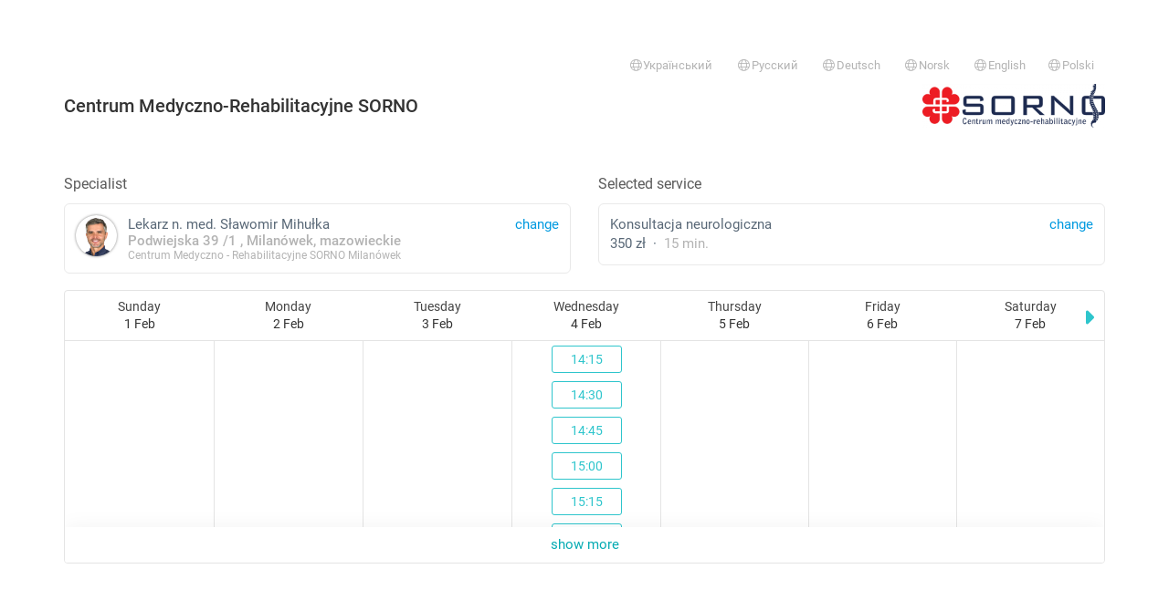

--- FILE ---
content_type: text/html; charset=utf-8
request_url: https://rejestracja.medfile.pl/register/form/?uuid=3b87e5c0-f5e1-4e22-80f5-c142694007c3&language=en&service=d466602f-8b7c-6419-1a4b-44eb119e359d&facility=625b8d22-3e62-121a-0ee1-df490cb25a1a&style=&ppae=1&noLogin=0&s=0&source=catalog
body_size: 33504
content:
<!DOCTYPE html>
<html lang="pl">
<head>
    <meta charset="utf-8">
    <meta name="viewport" content="width=device-width, initial-scale=1, maximum-scale=1.0, user-scalable=0">
    <meta name="author" content="Medfile">
    <meta name="keywords" content="">
    <meta name="description" content="">

    <title>Medfile - register-page-title</title>
    <link rel="shortcut icon" href="/favicon-medfile.ico?v=1769150812">
    <link rel="stylesheet" href="/assets/css/bootstrap.css?t=1746706086"/>
    <link rel="stylesheet" href="/assets/css/style.css?t=1768854928"/>
    <link rel="apple-touch-icon" href="/assets/img/medfile_180x180.png"/>

    
    <link href="/assets/css/bootstrap-datetimepicker.min.css?t=632" rel="stylesheet">
    <link href="/assets/css/roboto.css?t=632" rel="stylesheet">
    <link rel="stylesheet" href="/assets/fontawesome-pro-6.7.2/css/all.css?t=632"
          crossorigin="anonymous">

    <link href="/assets/css/select2.min.css?t=632" rel="stylesheet"/>
    <link href="/assets/js/nouislider/nouislider.min.css?t=632" rel="stylesheet"
          type="text/css"/>

    <link href="/assets/css/register.css?t=1756446936" media="all" rel="stylesheet" type="text/css" />
    <script>
        var MODULE = "register";
        var VIEW = "form";
        var CHECKRIGHT = "";
        if (VIEW == '') {
            VIEW = 'index';
        }
        var BASE_DIR = '';
        var APP_LANG = "en";
    </script>

    <script src="/js/jquery.js?t=632"></script>
    <script
        id="app-js-scripts-js"
        data-i18n_please_confirm="Request for confirmation"
        data-i18n_cancel="Cancel"
        data-i18n_confirm="Confirm"
        src="/js/scripts.js?t=632"
    ></script>
    <script src="/js/jquery.form.validation_new.js?t=632"
        id="jqueryValidationScript"
        data-i18n-email-error="Email address &quot;{value}&quot; is incorrect."
        data-i18n-email-confirm="The email address &quot;{value}&quot; was not confirmed correctly."
        data-i18n-phone-required="Please provide a phone number."
        data-i18n-phone-invalid="Incorrect phone number."
        data-i18n-password-length="The password does not have the required number of characters (from &quot;{min}&quot; to &quot;{max}&quot; characters)."
        data-i18n-password-confirm="The password was not confirmed correctly."
        data-i18n-zipcode-invalid="The postal code &quot;{value}&quot; has an invalid format (00-000)."
        data-i18n-pesel-required="Please provide an identifier"
        data-i18n-pesel-invalid="PESEL number &quot;{value}&quot; is invalid"
        data-i18n-date-invalid="Date format &quot;{value}&quot; is incorrect (yyyy-mm-dd)."
        data-i18n-nip-invalid="NIP number &quot;{value}&quot; is incorrect."
        data-i18n-regon-invalid="REGON number &quot;{value}&quot; is incorrect."
        data-i18n-empty-field="Please fill in the field"
        data-i18n-selected-options="You must select &quot;{howmany}&quot; options."
        data-i18n-multiselected-min="At least &quot;{min}&quot; of options should be selected."
        data-i18n-checked-required="Select the option."
        data-i18n-number-min="The minimum value is &quot;{minVal}&quot;."
        data-i18n-number-max="The maximum value is &quot;{maxVal}&quot;."
></script>    <script src="/assets/js/select2.full.min.js?t=632"></script>
    <script
    id="plugin-select2"
    src="/assets/js/locales/select2.js"
    data-i18n_errorloading="Search error"
    data-i18n_inputtoolong="Enter fewer characters"
    data-i18n_inputtooshort="Enter more characters"
    data-i18n_maximumselected="You cannot select more"
    data-i18n_noresults="Not found"
    data-i18n_searching="Searching..."
    data-i18n_loadingmore="Loading"
></script>

<script>
    $(document).ready(function() {
        $('[data-plugin="select2"]').select2({});
    });
</script>    <script src="/assets/js/moment.js?t=632"></script>
    <script>moment.locale("en")</script>
    <script src="/assets/js/bootstrap-datetimepicker.min.js?t=632"></script>
    <script src="/assets/js/bootstrap-tour/js/bootstrap-tour.min.js?t=632"></script>
    <script src="/assets/js/jquery.xautoresize.min.js?t=632"></script>
    <script src="/js/ui/js/jquery-ui-1.9.0.custom.min.js?t=632"></script>
    <script src="/assets/js/notify/bootstrap-notify.min.js?t=632"></script>
    <script src="/assets/js/nouislider/nouislider.min.js?t=632"></script>
    <script src="/js/jquery.timedrop.js?t=632"></script>
    <script src="/assets/js/jquery.mask.min.js?t=632"></script>    <script
        src="/assets/js/analytics.js?t=6326"
        id="medfile-analytics"
        data-config="{&quot;identifiers&quot;:[&quot;G-X7R8RED7XY&quot;,&quot;2997247032&quot;]}"
    ></script>
</head>
<body class="page__register__form" style="padding-top: 30px;">
    <div class="container"><div class="page-alerts"></div></div><div class="container"><div class=" page-alerts"></div></div>    <div class="container">

            <div class="top">
            <small>&nbsp;</small>
            <ul class="nav nav-pills">
            <li class="pull-right">
            <a href="https://rejestracja.medfile.pl/register/form/?facility=625b8d22-3e62-121a-0ee1-df490cb25a1a&language=en&noLogin=0&ppae=1&s=0&service=d466602f-8b7c-6419-1a4b-44eb119e359d&source=catalog&style=&uuid=3b87e5c0-f5e1-4e22-80f5-c142694007c3&language=pl" class="text-muted">
                <small><i class="fal fa-globe fa-fw"></i>Polski</small>
            </a>
        </li>
            <li class="pull-right">
            <a href="https://rejestracja.medfile.pl/register/form/?facility=625b8d22-3e62-121a-0ee1-df490cb25a1a&language=en&noLogin=0&ppae=1&s=0&service=d466602f-8b7c-6419-1a4b-44eb119e359d&source=catalog&style=&uuid=3b87e5c0-f5e1-4e22-80f5-c142694007c3&language=en" class="text-muted">
                <small><i class="fal fa-globe fa-fw"></i>English</small>
            </a>
        </li>
            <li class="pull-right">
            <a href="https://rejestracja.medfile.pl/register/form/?facility=625b8d22-3e62-121a-0ee1-df490cb25a1a&language=en&noLogin=0&ppae=1&s=0&service=d466602f-8b7c-6419-1a4b-44eb119e359d&source=catalog&style=&uuid=3b87e5c0-f5e1-4e22-80f5-c142694007c3&language=no" class="text-muted">
                <small><i class="fal fa-globe fa-fw"></i>Norsk</small>
            </a>
        </li>
            <li class="pull-right">
            <a href="https://rejestracja.medfile.pl/register/form/?facility=625b8d22-3e62-121a-0ee1-df490cb25a1a&language=en&noLogin=0&ppae=1&s=0&service=d466602f-8b7c-6419-1a4b-44eb119e359d&source=catalog&style=&uuid=3b87e5c0-f5e1-4e22-80f5-c142694007c3&language=de" class="text-muted">
                <small><i class="fal fa-globe fa-fw"></i>Deutsch</small>
            </a>
        </li>
            <li class="pull-right">
            <a href="https://rejestracja.medfile.pl/register/form/?facility=625b8d22-3e62-121a-0ee1-df490cb25a1a&language=en&noLogin=0&ppae=1&s=0&service=d466602f-8b7c-6419-1a4b-44eb119e359d&source=catalog&style=&uuid=3b87e5c0-f5e1-4e22-80f5-c142694007c3&language=ru" class="text-muted">
                <small><i class="fal fa-globe fa-fw"></i>Русский</small>
            </a>
        </li>
            <li class="pull-right">
            <a href="https://rejestracja.medfile.pl/register/form/?facility=625b8d22-3e62-121a-0ee1-df490cb25a1a&language=en&noLogin=0&ppae=1&s=0&service=d466602f-8b7c-6419-1a4b-44eb119e359d&source=catalog&style=&uuid=3b87e5c0-f5e1-4e22-80f5-c142694007c3&language=ua" class="text-muted">
                <small><i class="fal fa-globe fa-fw"></i>Український</small>
            </a>
        </li>
    </ul>

<div style="display:flex;align-items: center;justify-content: space-between">
            <h1 class="top__header h"> Centrum Medyczno-Rehabilitacyjne SORNO</h1>

                    <img src="//assets.halodoctor.pl/upload/user_pages/d323d73c-6da8-4795-b6d7-c166223b3376/expert_photo/o_1g9ibc0br8anss11nd08uavfpn.png"
                 alt=" Centrum Medyczno-Rehabilitacyjne SORNO"
                 style="max-width: 200px;">
            </div>

<br/>
        </div>
    
    <form
        class="form"
        method="post"
        id="register-form"
        novalidate
        data-event="{&quot;userUuid&quot;:&quot;3b87e5c0-f5e1-4e22-80f5-c142694007c3&quot;,&quot;userName&quot;:&quot;S\u0142awomir&quot;,&quot;userLastname&quot;:&quot;Mihu\u0142ka&quot;,&quot;serviceName&quot;:&quot;Konsultacja neurologiczna&quot;,&quot;serviceUuid&quot;:&quot;d466602f-8b7c-6419-1a4b-44eb119e359d&quot;,&quot;serviceDuration&quot;:15,&quot;serviceType&quot;:&quot;stationary&quot;,&quot;servicePrice&quot;:&quot;350.00&quot;,&quot;value&quot;:&quot;350.00&quot;,&quot;highlight&quot;:0,&quot;provision&quot;:0}"
    >
        <input type="hidden" name="patient_language" value="en">
        <input type="hidden" name="page_action" value="576fa0039a2a4__UmVnaXN0ZXJ8ZnJvbV9jYXRhbG9n__fc0a850e2755ede06f4a47288f4">
        <input type="hidden" name="chosen_user" value="3b87e5c0-f5e1-4e22-80f5-c142694007c3">
        <input type="hidden" name="chosen_service" value="d466602f-8b7c-6419-1a4b-44eb119e359d">
        <input type="hidden" name="service_type" value="non_remote">
        <input type="hidden" name="chosen_facility" value="625b8d22-3e62-121a-0ee1-df490cb25a1a">
        <input type="hidden" name="chosen_office" value="">
        <input type="hidden" name="chosen_date" value="">
        <input type="hidden" name="grouped_visit" value="">
        <input type="hidden" name="type_calendar" value="catalog">
        <input type="hidden" name="days" value="7">
        <input type="hidden" name="referer" value="">
        
        <div class="row">
            <div class="col-sm-6 form-group">
                <label class="label-title control-label">
    Specialist</label>
<a
    class="btn btn-default btn-block btn-card"
    href="https://rejestracja.medfile.pl/register/catalog/?uuid=3b87e5c0-f5e1-4e22-80f5-c142694007c3&facility=625b8d22-3e62-121a-0ee1-df490cb25a1a&style=">

    <span class="text-info pull-right">
        change    </span>

    <div
        class="card__image pull-left"
        style="background-image:url(//assets.halodoctor.pl/upload/user_pages/d323d73c-6da8-4795-b6d7-c166223b3376/expert_photo/o_1h464lnas1l2rjcb1t7svv619hbh.png); height:45px; width: 45px;"
    ></div>


    Lekarz n. med.    Sławomir    Mihułka
    <br>
    <span class="text-muted" data-container="facilityInfo">
    	                            <div style="line-height: 1.0 !important">
                    <b>
                        Podwiejska   39                        /1                        , Milanówek, mazowieckie                    </b>
                    <br>
                    <span style="font-size: 80%">
                        Centrum Medyczno - Rehabilitacyjne SORNO Milanówek                    </span>
                </div>
            	    	</span>
</a>
            </div>
            <div class="col-sm-6 form-group">
                <label class="label-title control-label">Selected service</label>

<div class="card__service card__service-change btn btn-default btn-block btn-card"
     data-user="3b87e5c0-f5e1-4e22-80f5-c142694007c3"
     data-toggle="modal"
     data-target="#services-3b87e5c0-f5e1-4e22-80f5-c142694007c3"
>
    <a href="#" class="text-info pull-right" style="margin-left: 10px;">
        change    </a>

    
    Konsultacja neurologiczna
    <div>
                    350 zł            &nbsp;&middot;&nbsp;
                <span class="text-muted">
            15            min.        </span>
    </div>
</div>


<div data-user="3b87e5c0-f5e1-4e22-80f5-c142694007c3" id="services-3b87e5c0-f5e1-4e22-80f5-c142694007c3" class="modal fade" role="dialog">
    <div class="modal-dialog services-modal">
        <div class="modal-content">
            <div class="modal-header">
                <button type="button" class="close" data-dismiss="modal">&times;</button>
                <h4 class="modal-title">
                    Select a service                </h4>
            </div>
            <div class="modal-body">
                <div class="services"></div>
            </div>
            <div class="modal-footer">
                <button type="button" class="btn btn-default" data-dismiss="modal">
                    Close                </button>
            </div>
        </div>
    </div>
</div>

<script>
    $(function () {
        $('.card__service-change').click(function () {
            var modal = $('#services-' + $(this).data('user'))
            var services = modal.find('.services')

            services
                .html('<div class="text-center pt-24"><i class="fas text-primary fa-3x fa-spinner fa-pulse"></i></div>')

            const query = {
                uuid: $(this).data('user'),
                facility: $('[name="chosen_facility"]').val()
            };

            var turnOffType = true;

            if (!turnOffType) {
                query.type = $('[name="service_type"]').val()
            }

            $.get('https://rejestracja.medfile.pl/register/fetchServices/', query).done(function (data) {

                var items = data.output.items;

                if (!Object.keys(items).length) {
                    return services.html('<h4 class="text-center">No services</h4>')
                }

                var html = '<div class="list-group">'
                for (var k in items) {
                    var row = items[k];
                    html += '<a data-dismiss="modal" href="javascript:;" data-service="' + row.uuid + '" class="list-group-item service-change">';
                    html += '<span class="pull-right" style="margin-left: 10px;">';
                    html += '<span class="text-muted service-duration">' + row.duration + ' min.</span>';
                    html += ' &nbsp; <span class="service-price">' + row.price + '</span>';                    html += ' &nbsp; <span class="btn btn-info btn-xs">select</span>';
                    html += '</span>';
                    html += '<span class="service-name">'
                        + (row.remote ? ' <i class="fa-fw fas fa-phone text-info" title="An e-Visit"></i> ' : '')
                        + ' '
                        + row.name + '</span>';
                    html += '</a>'
                }

                html += '</div>'
                services.html(html)

            }).fail(function () {
                return services.html('<h4 class="text-center">No services</h4>')
            })
        })

        $(document).on('click', '.service-change', function () {
            Controller.$service.val($(this).data('service'));
            Controller.$chosenDate.click();

            var $modal = $(this).closest('.modal');
            var user = $modal.data('user');
            var $service = $('.card__service[data-user="' + user + '"]');

            $service
                .html('<a href="#" class="text-info pull-right" style="margin-left: 10px;">change</a>'
                    + $(this).find('.service-name').html()
                    + '<div>'
                    + $(this).find('.service-price').text()
                    + ' &nbsp;&middot;&nbsp; '
                    + '<span class="text-muted">' + $(this).find('.service-duration').text() + '</span>'
                    + '</div>'
                );
            discountsCtrl.reset()
        })
    });
</script>            </div>
        </div>
        <div id="calendar-form-group" data-container="schedule" class="form-group">
    <div data-container="chosen-date" class="hidden row">
        <div class="col-sm-6">
            <label class="label-title control-label">Date selected</label>
            <div class="btn btn-default btn-block btn-card">
                <span class="pull-right text-info">change</span>
                <span data-container="content"></span>
            </div>
        </div>
    </div>
    <div>
        <div class="schedule-register" id="schedule"></div>
    </div>
</div>
        <div data-container="patient_form" class="patient_form hidden">
    <div data-container="form">
        <label class="label-title text-center-xs" for="patient-name">
            Enter patient information        </label>

        <div class="row">
            <div class="col-sm-12 col-md-12 col-lg-7">
                <div class="row">
                    <div class="col-sm-6">
                        <div class="form-group required register-label-required">
                            <label class="control-label" for="patient-name">Name</label>
                            <input placeholder="Name" id="patient-name"
                                   name="patient_name" type="text" class="form-control v-empty"
                                   value=""
                            >
                        </div>
                    </div>
                    <div class="col-sm-6">
                        <div class="form-group required register-label-required">
                            <label class="control-label" for="patient-lastname">Surname</label>
                            <input placeholder="Surname" id="patient-lastname"
                                   name="patient_lastname" type="text" class="form-control v-empty"
                                   value=""
                            >
                        </div>
                    </div>
                </div>
                <div class="row">
                    <div class="col-sm-6">
                        <div class="form-group required register-label-required">
                            
    <label class="control-label required">Phone</label>


<div data-field="phone_direction" class="phone-container">

    <input type="hidden" name="phone_direction" data-field="value" value="48"
           data-text="+48" >

    <div style="display: flex; flex-wrap: wrap;">
        <div class="dropdown" style="width: 20%;">
             <button class="btn btn-default btn-block dropdown-toggle "
                    type="button"
                    data-toggle="dropdown"
                    data-field="button"
                            >
                +48                <span class="caret"></span>
            </button>

            <ul class="dropdown-menu" style="height:350px; overflow-y: scroll">
                                    <li>
                        <a href="#" data-value="48" data-label="+48"
                           data-action="choose">
                            +48                            Poland                        </a>
                    </li>
                                    <li>
                        <a href="#" data-value="93" data-label="+93"
                           data-action="choose">
                            +93                            Afghanistan                        </a>
                    </li>
                                    <li>
                        <a href="#" data-value="355" data-label="+355"
                           data-action="choose">
                            +355                            Albania                        </a>
                    </li>
                                    <li>
                        <a href="#" data-value="213" data-label="+213"
                           data-action="choose">
                            +213                            Algeria                        </a>
                    </li>
                                    <li>
                        <a href="#" data-value="376" data-label="+376"
                           data-action="choose">
                            +376                            Andorra                        </a>
                    </li>
                                    <li>
                        <a href="#" data-value="244" data-label="+244"
                           data-action="choose">
                            +244                            Angola                        </a>
                    </li>
                                    <li>
                        <a href="#" data-value="1264" data-label="+1264"
                           data-action="choose">
                            +1264                            Anguilla                        </a>
                    </li>
                                    <li>
                        <a href="#" data-value="672" data-label="+672"
                           data-action="choose">
                            +672                            Antarctica                        </a>
                    </li>
                                    <li>
                        <a href="#" data-value="1268" data-label="+1268"
                           data-action="choose">
                            +1268                            Antigua and Barbuda                        </a>
                    </li>
                                    <li>
                        <a href="#" data-value="966" data-label="+966"
                           data-action="choose">
                            +966                            Saudi Arabia                        </a>
                    </li>
                                    <li>
                        <a href="#" data-value="54" data-label="+54"
                           data-action="choose">
                            +54                            Argentina                        </a>
                    </li>
                                    <li>
                        <a href="#" data-value="374" data-label="+374"
                           data-action="choose">
                            +374                            Armenia                        </a>
                    </li>
                                    <li>
                        <a href="#" data-value="297" data-label="+297"
                           data-action="choose">
                            +297                            Aruba                        </a>
                    </li>
                                    <li>
                        <a href="#" data-value="61" data-label="+61"
                           data-action="choose">
                            +61                            Australia                        </a>
                    </li>
                                    <li>
                        <a href="#" data-value="43" data-label="+43"
                           data-action="choose">
                            +43                            Austria                        </a>
                    </li>
                                    <li>
                        <a href="#" data-value="994" data-label="+994"
                           data-action="choose">
                            +994                            Azerbaijan                        </a>
                    </li>
                                    <li>
                        <a href="#" data-value="1242" data-label="+1242"
                           data-action="choose">
                            +1242                            Bahamas                        </a>
                    </li>
                                    <li>
                        <a href="#" data-value="973" data-label="+973"
                           data-action="choose">
                            +973                            Bahrain                        </a>
                    </li>
                                    <li>
                        <a href="#" data-value="880" data-label="+880"
                           data-action="choose">
                            +880                            Bangladesh                        </a>
                    </li>
                                    <li>
                        <a href="#" data-value="1246" data-label="+1246"
                           data-action="choose">
                            +1246                            Barbados                        </a>
                    </li>
                                    <li>
                        <a href="#" data-value="32" data-label="+32"
                           data-action="choose">
                            +32                            Belgium                        </a>
                    </li>
                                    <li>
                        <a href="#" data-value="501" data-label="+501"
                           data-action="choose">
                            +501                            Belize                        </a>
                    </li>
                                    <li>
                        <a href="#" data-value="229" data-label="+229"
                           data-action="choose">
                            +229                            Benin                        </a>
                    </li>
                                    <li>
                        <a href="#" data-value="1441" data-label="+1441"
                           data-action="choose">
                            +1441                            Bermuda                        </a>
                    </li>
                                    <li>
                        <a href="#" data-value="975" data-label="+975"
                           data-action="choose">
                            +975                            Bhutan                        </a>
                    </li>
                                    <li>
                        <a href="#" data-value="375" data-label="+375"
                           data-action="choose">
                            +375                            Belarus                        </a>
                    </li>
                                    <li>
                        <a href="#" data-value="591" data-label="+591"
                           data-action="choose">
                            +591                            Bolivia                        </a>
                    </li>
                                    <li>
                        <a href="#" data-value="599" data-label="+599"
                           data-action="choose">
                            +599                            Bonaire, Sint Eustatius and Saba                        </a>
                    </li>
                                    <li>
                        <a href="#" data-value="387" data-label="+387"
                           data-action="choose">
                            +387                            Bosnia and Herzegovina                        </a>
                    </li>
                                    <li>
                        <a href="#" data-value="267" data-label="+267"
                           data-action="choose">
                            +267                            Botswana                        </a>
                    </li>
                                    <li>
                        <a href="#" data-value="55" data-label="+55"
                           data-action="choose">
                            +55                            Brazil                        </a>
                    </li>
                                    <li>
                        <a href="#" data-value="673" data-label="+673"
                           data-action="choose">
                            +673                            Brunei                        </a>
                    </li>
                                    <li>
                        <a href="#" data-value="246" data-label="+246"
                           data-action="choose">
                            +246                            British Indian Ocean Territory                        </a>
                    </li>
                                    <li>
                        <a href="#" data-value="1284" data-label="+1284"
                           data-action="choose">
                            +1284                            British Virgin Islands                        </a>
                    </li>
                                    <li>
                        <a href="#" data-value="1284" data-label="+1284"
                           data-action="choose">
                            +1284                            British Virgin Islands                        </a>
                    </li>
                                    <li>
                        <a href="#" data-value="359" data-label="+359"
                           data-action="choose">
                            +359                            Bulgaria                        </a>
                    </li>
                                    <li>
                        <a href="#" data-value="226" data-label="+226"
                           data-action="choose">
                            +226                            Burkina Faso                        </a>
                    </li>
                                    <li>
                        <a href="#" data-value="257" data-label="+257"
                           data-action="choose">
                            +257                            Burundi                        </a>
                    </li>
                                    <li>
                        <a href="#" data-value="56" data-label="+56"
                           data-action="choose">
                            +56                            Chile                        </a>
                    </li>
                                    <li>
                        <a href="#" data-value="86" data-label="+86"
                           data-action="choose">
                            +86                            China                        </a>
                    </li>
                                    <li>
                        <a href="#" data-value="385" data-label="+385"
                           data-action="choose">
                            +385                            Croatia                        </a>
                    </li>
                                    <li>
                        <a href="#" data-value="599" data-label="+599"
                           data-action="choose">
                            +599                            Curaçao                        </a>
                    </li>
                                    <li>
                        <a href="#" data-value="357" data-label="+357"
                           data-action="choose">
                            +357                            Cyprus                        </a>
                    </li>
                                    <li>
                        <a href="#" data-value="235" data-label="+235"
                           data-action="choose">
                            +235                            Chad                        </a>
                    </li>
                                    <li>
                        <a href="#" data-value="420" data-label="+420"
                           data-action="choose">
                            +420                            Czech Republic                        </a>
                    </li>
                                    <li>
                        <a href="#" data-value="0" data-label="+0"
                           data-action="choose">
                            +0                            United States Minor Outlying Islands                        </a>
                    </li>
                                    <li>
                        <a href="#" data-value="45" data-label="+45"
                           data-action="choose">
                            +45                            Denmark                        </a>
                    </li>
                                    <li>
                        <a href="#" data-value="243" data-label="+243"
                           data-action="choose">
                            +243                            Democratic Republic of the Congo                        </a>
                    </li>
                                    <li>
                        <a href="#" data-value="1767" data-label="+1767"
                           data-action="choose">
                            +1767                            Dominica                        </a>
                    </li>
                                    <li>
                        <a href="#" data-value="1809" data-label="+1809"
                           data-action="choose">
                            +1809                            Dominican Republic                        </a>
                    </li>
                                    <li>
                        <a href="#" data-value="253" data-label="+253"
                           data-action="choose">
                            +253                            Djibouti                        </a>
                    </li>
                                    <li>
                        <a href="#" data-value="20" data-label="+20"
                           data-action="choose">
                            +20                            Egypt                        </a>
                    </li>
                                    <li>
                        <a href="#" data-value="593" data-label="+593"
                           data-action="choose">
                            +593                            Ecuador                        </a>
                    </li>
                                    <li>
                        <a href="#" data-value="0" data-label="+0"
                           data-action="choose">
                            +0                            El Salvador                        </a>
                    </li>
                                    <li>
                        <a href="#" data-value="291" data-label="+291"
                           data-action="choose">
                            +291                            Eritrea                        </a>
                    </li>
                                    <li>
                        <a href="#" data-value="372" data-label="+372"
                           data-action="choose">
                            +372                            Estonia                        </a>
                    </li>
                                    <li>
                        <a href="#" data-value="251" data-label="+251"
                           data-action="choose">
                            +251                            Ethiopia                        </a>
                    </li>
                                    <li>
                        <a href="#" data-value="500" data-label="+500"
                           data-action="choose">
                            +500                            Falklands                        </a>
                    </li>
                                    <li>
                        <a href="#" data-value="679" data-label="+679"
                           data-action="choose">
                            +679                            Fiji                        </a>
                    </li>
                                    <li>
                        <a href="#" data-value="63" data-label="+63"
                           data-action="choose">
                            +63                            Philippines                        </a>
                    </li>
                                    <li>
                        <a href="#" data-value="358" data-label="+358"
                           data-action="choose">
                            +358                            Finland                        </a>
                    </li>
                                    <li>
                        <a href="#" data-value="33" data-label="+33"
                           data-action="choose">
                            +33                            France                        </a>
                    </li>
                                    <li>
                        <a href="#" data-value="0" data-label="+0"
                           data-action="choose">
                            +0                             French Southern and Antarctic Lands                        </a>
                    </li>
                                    <li>
                        <a href="#" data-value="241" data-label="+241"
                           data-action="choose">
                            +241                            Gabon                        </a>
                    </li>
                                    <li>
                        <a href="#" data-value="220" data-label="+220"
                           data-action="choose">
                            +220                            Gambia                        </a>
                    </li>
                                    <li>
                        <a href="#" data-value="593" data-label="+593"
                           data-action="choose">
                            +593                            South Georgia and the South Sandwich Islands                        </a>
                    </li>
                                    <li>
                        <a href="#" data-value="233" data-label="+233"
                           data-action="choose">
                            +233                            Ghana                        </a>
                    </li>
                                    <li>
                        <a href="#" data-value="350" data-label="+350"
                           data-action="choose">
                            +350                            Gibraltar                        </a>
                    </li>
                                    <li>
                        <a href="#" data-value="30" data-label="+30"
                           data-action="choose">
                            +30                            Greece                        </a>
                    </li>
                                    <li>
                        <a href="#" data-value="1473" data-label="+1473"
                           data-action="choose">
                            +1473                            Grenada                        </a>
                    </li>
                                    <li>
                        <a href="#" data-value="299" data-label="+299"
                           data-action="choose">
                            +299                            Greenland                        </a>
                    </li>
                                    <li>
                        <a href="#" data-value="995" data-label="+995"
                           data-action="choose">
                            +995                            Georgia                        </a>
                    </li>
                                    <li>
                        <a href="#" data-value="1671" data-label="+1671"
                           data-action="choose">
                            +1671                            Guam                        </a>
                    </li>
                                    <li>
                        <a href="#" data-value="502" data-label="+502"
                           data-action="choose">
                            +502                            Guatemala                        </a>
                    </li>
                                    <li>
                        <a href="#" data-value="441481" data-label="+441481"
                           data-action="choose">
                            +441481                            Guernsey                        </a>
                    </li>
                                    <li>
                        <a href="#" data-value="592" data-label="+592"
                           data-action="choose">
                            +592                            Guyana                        </a>
                    </li>
                                    <li>
                        <a href="#" data-value="594" data-label="+594"
                           data-action="choose">
                            +594                            French Guiana                        </a>
                    </li>
                                    <li>
                        <a href="#" data-value="590" data-label="+590"
                           data-action="choose">
                            +590                            Guadeloupe                        </a>
                    </li>
                                    <li>
                        <a href="#" data-value="240" data-label="+240"
                           data-action="choose">
                            +240                            Guinea-Bissau                        </a>
                    </li>
                                    <li>
                        <a href="#" data-value="240" data-label="+240"
                           data-action="choose">
                            +240                            Equatorial Guinea                        </a>
                    </li>
                                    <li>
                        <a href="#" data-value="509" data-label="+509"
                           data-action="choose">
                            +509                            Haiti                        </a>
                    </li>
                                    <li>
                        <a href="#" data-value="34" data-label="+34"
                           data-action="choose">
                            +34                            Spain                        </a>
                    </li>
                                    <li>
                        <a href="#" data-value="31" data-label="+31"
                           data-action="choose">
                            +31                            Netherlands                        </a>
                    </li>
                                    <li>
                        <a href="#" data-value="504" data-label="+504"
                           data-action="choose">
                            +504                            Honduras                        </a>
                    </li>
                                    <li>
                        <a href="#" data-value="852" data-label="+852"
                           data-action="choose">
                            +852                            Hong Kong                        </a>
                    </li>
                                    <li>
                        <a href="#" data-value="91" data-label="+91"
                           data-action="choose">
                            +91                            India                        </a>
                    </li>
                                    <li>
                        <a href="#" data-value="62" data-label="+62"
                           data-action="choose">
                            +62                            Indonesia                        </a>
                    </li>
                                    <li>
                        <a href="#" data-value="964" data-label="+964"
                           data-action="choose">
                            +964                            Iraq                        </a>
                    </li>
                                    <li>
                        <a href="#" data-value="98" data-label="+98"
                           data-action="choose">
                            +98                            Iran                        </a>
                    </li>
                                    <li>
                        <a href="#" data-value="353" data-label="+353"
                           data-action="choose">
                            +353                            Ireland                        </a>
                    </li>
                                    <li>
                        <a href="#" data-value="354" data-label="+354"
                           data-action="choose">
                            +354                            Iceland                        </a>
                    </li>
                                    <li>
                        <a href="#" data-value="972" data-label="+972"
                           data-action="choose">
                            +972                            Israel                        </a>
                    </li>
                                    <li>
                        <a href="#" data-value="1876" data-label="+1876"
                           data-action="choose">
                            +1876                            Jamaica                        </a>
                    </li>
                                    <li>
                        <a href="#" data-value="81" data-label="+81"
                           data-action="choose">
                            +81                            Japan                        </a>
                    </li>
                                    <li>
                        <a href="#" data-value="44" data-label="+44"
                           data-action="choose">
                            +44                            Jersey                        </a>
                    </li>
                                    <li>
                        <a href="#" data-value="962" data-label="+962"
                           data-action="choose">
                            +962                            Jordan                        </a>
                    </li>
                                    <li>
                        <a href="#" data-value="1345" data-label="+1345"
                           data-action="choose">
                            +1345                            Cayman Islands                        </a>
                    </li>
                                    <li>
                        <a href="#" data-value="855" data-label="+855"
                           data-action="choose">
                            +855                            Cambodia                        </a>
                    </li>
                                    <li>
                        <a href="#" data-value="237" data-label="+237"
                           data-action="choose">
                            +237                            Cameroon                        </a>
                    </li>
                                    <li>
                        <a href="#" data-value="1" data-label="+1"
                           data-action="choose">
                            +1                            Canada                        </a>
                    </li>
                                    <li>
                        <a href="#" data-value="974" data-label="+974"
                           data-action="choose">
                            +974                            Qatar                        </a>
                    </li>
                                    <li>
                        <a href="#" data-value="7" data-label="+7"
                           data-action="choose">
                            +7                            Kazakhstan                        </a>
                    </li>
                                    <li>
                        <a href="#" data-value="254" data-label="+254"
                           data-action="choose">
                            +254                            Kenya                        </a>
                    </li>
                                    <li>
                        <a href="#" data-value="996" data-label="+996"
                           data-action="choose">
                            +996                            Kyrgyzstan                        </a>
                    </li>
                                    <li>
                        <a href="#" data-value="686" data-label="+686"
                           data-action="choose">
                            +686                            Kiribati                        </a>
                    </li>
                                    <li>
                        <a href="#" data-value="57" data-label="+57"
                           data-action="choose">
                            +57                            Colombia                        </a>
                    </li>
                                    <li>
                        <a href="#" data-value="269" data-label="+269"
                           data-action="choose">
                            +269                            Comoros                        </a>
                    </li>
                                    <li>
                        <a href="#" data-value="850" data-label="+850"
                           data-action="choose">
                            +850                            North Korea                        </a>
                    </li>
                                    <li>
                        <a href="#" data-value="82" data-label="+82"
                           data-action="choose">
                            +82                            South Korea                        </a>
                    </li>
                                    <li>
                        <a href="#" data-value="506" data-label="+506"
                           data-action="choose">
                            +506                            Costa Rica                        </a>
                    </li>
                                    <li>
                        <a href="#" data-value="268" data-label="+268"
                           data-action="choose">
                            +268                            Kingdom of Swaziland                        </a>
                    </li>
                                    <li>
                        <a href="#" data-value="53" data-label="+53"
                           data-action="choose">
                            +53                            Cuba                        </a>
                    </li>
                                    <li>
                        <a href="#" data-value="965" data-label="+965"
                           data-action="choose">
                            +965                            Kuwait                        </a>
                    </li>
                                    <li>
                        <a href="#" data-value="856" data-label="+856"
                           data-action="choose">
                            +856                            Laos                        </a>
                    </li>
                                    <li>
                        <a href="#" data-value="961" data-label="+961"
                           data-action="choose">
                            +961                            Lebanon                        </a>
                    </li>
                                    <li>
                        <a href="#" data-value="266" data-label="+266"
                           data-action="choose">
                            +266                            Lesotho                        </a>
                    </li>
                                    <li>
                        <a href="#" data-value="231" data-label="+231"
                           data-action="choose">
                            +231                            Liberia                        </a>
                    </li>
                                    <li>
                        <a href="#" data-value="218" data-label="+218"
                           data-action="choose">
                            +218                            Libya                        </a>
                    </li>
                                    <li>
                        <a href="#" data-value="423" data-label="+423"
                           data-action="choose">
                            +423                            Lichtensztein                        </a>
                    </li>
                                    <li>
                        <a href="#" data-value="370" data-label="+370"
                           data-action="choose">
                            +370                            Lithuania                        </a>
                    </li>
                                    <li>
                        <a href="#" data-value="352" data-label="+352"
                           data-action="choose">
                            +352                            Luxembourg                        </a>
                    </li>
                                    <li>
                        <a href="#" data-value="371" data-label="+371"
                           data-action="choose">
                            +371                            Latvia                        </a>
                    </li>
                                    <li>
                        <a href="#" data-value="389" data-label="+389"
                           data-action="choose">
                            +389                            Macedonia                        </a>
                    </li>
                                    <li>
                        <a href="#" data-value="261" data-label="+261"
                           data-action="choose">
                            +261                            Madagascar                        </a>
                    </li>
                                    <li>
                        <a href="#" data-value="853" data-label="+853"
                           data-action="choose">
                            +853                            Macau                        </a>
                    </li>
                                    <li>
                        <a href="#" data-value="265" data-label="+265"
                           data-action="choose">
                            +265                            Malawi                        </a>
                    </li>
                                    <li>
                        <a href="#" data-value="960" data-label="+960"
                           data-action="choose">
                            +960                            Maldives                        </a>
                    </li>
                                    <li>
                        <a href="#" data-value="60" data-label="+60"
                           data-action="choose">
                            +60                            Malaysia                        </a>
                    </li>
                                    <li>
                        <a href="#" data-value="223" data-label="+223"
                           data-action="choose">
                            +223                            Mali                        </a>
                    </li>
                                    <li>
                        <a href="#" data-value="356" data-label="+356"
                           data-action="choose">
                            +356                            Malta                        </a>
                    </li>
                                    <li>
                        <a href="#" data-value="1670" data-label="+1670"
                           data-action="choose">
                            +1670                            Northern Mariana Islands                        </a>
                    </li>
                                    <li>
                        <a href="#" data-value="0" data-label="+0"
                           data-action="choose">
                            +0                            Morocco                        </a>
                    </li>
                                    <li>
                        <a href="#" data-value="596" data-label="+596"
                           data-action="choose">
                            +596                            Martinique                        </a>
                    </li>
                                    <li>
                        <a href="#" data-value="222" data-label="+222"
                           data-action="choose">
                            +222                            Mauritania                        </a>
                    </li>
                                    <li>
                        <a href="#" data-value="230" data-label="+230"
                           data-action="choose">
                            +230                            Mauritius                        </a>
                    </li>
                                    <li>
                        <a href="#" data-value="262" data-label="+262"
                           data-action="choose">
                            +262                            Mayotte                        </a>
                    </li>
                                    <li>
                        <a href="#" data-value="52" data-label="+52"
                           data-action="choose">
                            +52                            Mexico                        </a>
                    </li>
                                    <li>
                        <a href="#" data-value="691" data-label="+691"
                           data-action="choose">
                            +691                            Micronesia                        </a>
                    </li>
                                    <li>
                        <a href="#" data-value="373" data-label="+373"
                           data-action="choose">
                            +373                            Moldova                        </a>
                    </li>
                                    <li>
                        <a href="#" data-value="377" data-label="+377"
                           data-action="choose">
                            +377                            Monaco                        </a>
                    </li>
                                    <li>
                        <a href="#" data-value="976" data-label="+976"
                           data-action="choose">
                            +976                            Mongolia                        </a>
                    </li>
                                    <li>
                        <a href="#" data-value="382" data-label="+382"
                           data-action="choose">
                            +382                            Montenegro                        </a>
                    </li>
                                    <li>
                        <a href="#" data-value="1664" data-label="+1664"
                           data-action="choose">
                            +1664                            Montserrat                        </a>
                    </li>
                                    <li>
                        <a href="#" data-value="258" data-label="+258"
                           data-action="choose">
                            +258                            Mozambique                        </a>
                    </li>
                                    <li>
                        <a href="#" data-value="95" data-label="+95"
                           data-action="choose">
                            +95                            Myanmar                        </a>
                    </li>
                                    <li>
                        <a href="#" data-value="264" data-label="+264"
                           data-action="choose">
                            +264                            Namibia                        </a>
                    </li>
                                    <li>
                        <a href="#" data-value="674" data-label="+674"
                           data-action="choose">
                            +674                            Nauru                        </a>
                    </li>
                                    <li>
                        <a href="#" data-value="977" data-label="+977"
                           data-action="choose">
                            +977                            Nepal                        </a>
                    </li>
                                    <li>
                        <a href="#" data-value="49" data-label="+49"
                           data-action="choose">
                            +49                            Germany                        </a>
                    </li>
                                    <li>
                        <a href="#" data-value="227" data-label="+227"
                           data-action="choose">
                            +227                            Niger                        </a>
                    </li>
                                    <li>
                        <a href="#" data-value="234" data-label="+234"
                           data-action="choose">
                            +234                            Nigeria                        </a>
                    </li>
                                    <li>
                        <a href="#" data-value="505" data-label="+505"
                           data-action="choose">
                            +505                            Nicaragua                        </a>
                    </li>
                                    <li>
                        <a href="#" data-value="683" data-label="+683"
                           data-action="choose">
                            +683                            Niue                        </a>
                    </li>
                                    <li>
                        <a href="#" data-value="47" data-label="+47"
                           data-action="choose">
                            +47                            Norway                        </a>
                    </li>
                                    <li>
                        <a href="#" data-value="675" data-label="+675"
                           data-action="choose">
                            +675                            New Guinea                        </a>
                    </li>
                                    <li>
                        <a href="#" data-value="687" data-label="+687"
                           data-action="choose">
                            +687                            New Caledonia                        </a>
                    </li>
                                    <li>
                        <a href="#" data-value="64" data-label="+64"
                           data-action="choose">
                            +64                            New Zealand                        </a>
                    </li>
                                    <li>
                        <a href="#" data-value="968" data-label="+968"
                           data-action="choose">
                            +968                            Oman                        </a>
                    </li>
                                    <li>
                        <a href="#" data-value="92" data-label="+92"
                           data-action="choose">
                            +92                            Pakistan                        </a>
                    </li>
                                    <li>
                        <a href="#" data-value="680" data-label="+680"
                           data-action="choose">
                            +680                            Palau                        </a>
                    </li>
                                    <li>
                        <a href="#" data-value="970" data-label="+970"
                           data-action="choose">
                            +970                            Palestine                        </a>
                    </li>
                                    <li>
                        <a href="#" data-value="507" data-label="+507"
                           data-action="choose">
                            +507                            Panama                        </a>
                    </li>
                                    <li>
                        <a href="#" data-value="595" data-label="+595"
                           data-action="choose">
                            +595                            Paraguay                        </a>
                    </li>
                                    <li>
                        <a href="#" data-value="51" data-label="+51"
                           data-action="choose">
                            +51                            Peru                        </a>
                    </li>
                                    <li>
                        <a href="#" data-value="0" data-label="+0"
                           data-action="choose">
                            +0                            Pitcairn                        </a>
                    </li>
                                    <li>
                        <a href="#" data-value="689" data-label="+689"
                           data-action="choose">
                            +689                            French Polynesia                        </a>
                    </li>
                                    <li>
                        <a href="#" data-value="1787" data-label="+1787"
                           data-action="choose">
                            +1787                            Puerto Rico                        </a>
                    </li>
                                    <li>
                        <a href="#" data-value="351" data-label="+351"
                           data-action="choose">
                            +351                            Portugal                        </a>
                    </li>
                                    <li>
                        <a href="#" data-value="224" data-label="+224"
                           data-action="choose">
                            +224                            Republic of Guinea                        </a>
                    </li>
                                    <li>
                        <a href="#" data-value="27" data-label="+27"
                           data-action="choose">
                            +27                            South Africa Republic                        </a>
                    </li>
                                    <li>
                        <a href="#" data-value="236" data-label="+236"
                           data-action="choose">
                            +236                            Central African Republic                        </a>
                    </li>
                                    <li>
                        <a href="#" data-value="225" data-label="+225"
                           data-action="choose">
                            +225                            Republic of Côte d'Ivoire                        </a>
                    </li>
                                    <li>
                        <a href="#" data-value="238" data-label="+238"
                           data-action="choose">
                            +238                            Cape Verde                        </a>
                    </li>
                                    <li>
                        <a href="#" data-value="242" data-label="+242"
                           data-action="choose">
                            +242                            Republic of the Congo                        </a>
                    </li>
                                    <li>
                        <a href="#" data-value="262" data-label="+262"
                           data-action="choose">
                            +262                            Reunion                        </a>
                    </li>
                                    <li>
                        <a href="#" data-value="7" data-label="+7"
                           data-action="choose">
                            +7                            Russia                        </a>
                    </li>
                                    <li>
                        <a href="#" data-value="40" data-label="+40"
                           data-action="choose">
                            +40                            Romania                        </a>
                    </li>
                                    <li>
                        <a href="#" data-value="250" data-label="+250"
                           data-action="choose">
                            +250                            Rwanda                        </a>
                    </li>
                                    <li>
                        <a href="#" data-value="212" data-label="+212"
                           data-action="choose">
                            +212                            Western Sahara                        </a>
                    </li>
                                    <li>
                        <a href="#" data-value="1869" data-label="+1869"
                           data-action="choose">
                            +1869                            Saint Kitts                        </a>
                    </li>
                                    <li>
                        <a href="#" data-value="1758" data-label="+1758"
                           data-action="choose">
                            +1758                            Saint Lucia                        </a>
                    </li>
                                    <li>
                        <a href="#" data-value="1784" data-label="+1784"
                           data-action="choose">
                            +1784                            Saint Vincent and the Grenadines                        </a>
                    </li>
                                    <li>
                        <a href="#" data-value="590" data-label="+590"
                           data-action="choose">
                            +590                            Saint-Barthélemy                        </a>
                    </li>
                                    <li>
                        <a href="#" data-value="508" data-label="+508"
                           data-action="choose">
                            +508                            Saint-Pierre and Miquelon                        </a>
                    </li>
                                    <li>
                        <a href="#" data-value="684" data-label="+684"
                           data-action="choose">
                            +684                            Samoa                        </a>
                    </li>
                                    <li>
                        <a href="#" data-value="1684" data-label="+1684"
                           data-action="choose">
                            +1684                            American Samoa                        </a>
                    </li>
                                    <li>
                        <a href="#" data-value="378" data-label="+378"
                           data-action="choose">
                            +378                            San Marino                        </a>
                    </li>
                                    <li>
                        <a href="#" data-value="239" data-label="+239"
                           data-action="choose">
                            +239                            Sao Tome and Principe                        </a>
                    </li>
                                    <li>
                        <a href="#" data-value="221" data-label="+221"
                           data-action="choose">
                            +221                            Senegal                        </a>
                    </li>
                                    <li>
                        <a href="#" data-value="381" data-label="+381"
                           data-action="choose">
                            +381                            Serbia                        </a>
                    </li>
                                    <li>
                        <a href="#" data-value="248" data-label="+248"
                           data-action="choose">
                            +248                            Seychelles                        </a>
                    </li>
                                    <li>
                        <a href="#" data-value="232" data-label="+232"
                           data-action="choose">
                            +232                            Sierra Leone                        </a>
                    </li>
                                    <li>
                        <a href="#" data-value="65" data-label="+65"
                           data-action="choose">
                            +65                            Singapore                        </a>
                    </li>
                                    <li>
                        <a href="#" data-value="1721" data-label="+1721"
                           data-action="choose">
                            +1721                            Sint Maarten                        </a>
                    </li>
                                    <li>
                        <a href="#" data-value="421" data-label="+421"
                           data-action="choose">
                            +421                            Slovakia                        </a>
                    </li>
                                    <li>
                        <a href="#" data-value="386" data-label="+386"
                           data-action="choose">
                            +386                            Slovenia                        </a>
                    </li>
                                    <li>
                        <a href="#" data-value="252" data-label="+252"
                           data-action="choose">
                            +252                            Somalia                        </a>
                    </li>
                                    <li>
                        <a href="#" data-value="94" data-label="+94"
                           data-action="choose">
                            +94                            Sri Lanka                        </a>
                    </li>
                                    <li>
                        <a href="#" data-value="0" data-label="+0"
                           data-action="choose">
                            +0                            St. Martin                        </a>
                    </li>
                                    <li>
                        <a href="#" data-value="1" data-label="+1"
                           data-action="choose">
                            +1                            United States                        </a>
                    </li>
                                    <li>
                        <a href="#" data-value="249" data-label="+249"
                           data-action="choose">
                            +249                            Sudan                        </a>
                    </li>
                                    <li>
                        <a href="#" data-value="211" data-label="+211"
                           data-action="choose">
                            +211                            South Sudan                        </a>
                    </li>
                                    <li>
                        <a href="#" data-value="597" data-label="+597"
                           data-action="choose">
                            +597                            Suriname                        </a>
                    </li>
                                    <li>
                        <a href="#" data-value="47" data-label="+47"
                           data-action="choose">
                            +47                            Svalbard and Jan Mayen                        </a>
                    </li>
                                    <li>
                        <a href="#" data-value="290" data-label="+290"
                           data-action="choose">
                            +290                            Saint Helena                        </a>
                    </li>
                                    <li>
                        <a href="#" data-value="963" data-label="+963"
                           data-action="choose">
                            +963                            Syria                        </a>
                    </li>
                                    <li>
                        <a href="#" data-value="41" data-label="+41"
                           data-action="choose">
                            +41                            Switzerland                        </a>
                    </li>
                                    <li>
                        <a href="#" data-value="46" data-label="+46"
                           data-action="choose">
                            +46                            Sweden                        </a>
                    </li>
                                    <li>
                        <a href="#" data-value="992" data-label="+992"
                           data-action="choose">
                            +992                            Tajikistan                        </a>
                    </li>
                                    <li>
                        <a href="#" data-value="66" data-label="+66"
                           data-action="choose">
                            +66                            Thailand                        </a>
                    </li>
                                    <li>
                        <a href="#" data-value="886" data-label="+886"
                           data-action="choose">
                            +886                            Taiwan                        </a>
                    </li>
                                    <li>
                        <a href="#" data-value="255" data-label="+255"
                           data-action="choose">
                            +255                            Tanzania                        </a>
                    </li>
                                    <li>
                        <a href="#" data-value="670" data-label="+670"
                           data-action="choose">
                            +670                            East Timor                        </a>
                    </li>
                                    <li>
                        <a href="#" data-value="228" data-label="+228"
                           data-action="choose">
                            +228                            Togo                        </a>
                    </li>
                                    <li>
                        <a href="#" data-value="690" data-label="+690"
                           data-action="choose">
                            +690                            Tokelau                        </a>
                    </li>
                                    <li>
                        <a href="#" data-value="616" data-label="+616"
                           data-action="choose">
                            +616                            Tonga                        </a>
                    </li>
                                    <li>
                        <a href="#" data-value="1868" data-label="+1868"
                           data-action="choose">
                            +1868                            Trinidad and Tobago                        </a>
                    </li>
                                    <li>
                        <a href="#" data-value="216" data-label="+216"
                           data-action="choose">
                            +216                            Tunisia                        </a>
                    </li>
                                    <li>
                        <a href="#" data-value="90" data-label="+90"
                           data-action="choose">
                            +90                            Turkey                        </a>
                    </li>
                                    <li>
                        <a href="#" data-value="993" data-label="+993"
                           data-action="choose">
                            +993                            Turkmenistan                        </a>
                    </li>
                                    <li>
                        <a href="#" data-value="688" data-label="+688"
                           data-action="choose">
                            +688                            Tuvalu                        </a>
                    </li>
                                    <li>
                        <a href="#" data-value="256" data-label="+256"
                           data-action="choose">
                            +256                            Uganda                        </a>
                    </li>
                                    <li>
                        <a href="#" data-value="380" data-label="+380"
                           data-action="choose">
                            +380                            Ukraine                        </a>
                    </li>
                                    <li>
                        <a href="#" data-value="598" data-label="+598"
                           data-action="choose">
                            +598                            Uruguay                        </a>
                    </li>
                                    <li>
                        <a href="#" data-value="7" data-label="+7"
                           data-action="choose">
                            +7                            Uzbekistan                        </a>
                    </li>
                                    <li>
                        <a href="#" data-value="678" data-label="+678"
                           data-action="choose">
                            +678                            Vanuatu                        </a>
                    </li>
                                    <li>
                        <a href="#" data-value="681" data-label="+681"
                           data-action="choose">
                            +681                            Wallis and Futuna                        </a>
                    </li>
                                    <li>
                        <a href="#" data-value="0" data-label="+0"
                           data-action="choose">
                            +0                            Vatican                        </a>
                    </li>
                                    <li>
                        <a href="#" data-value="36" data-label="+36"
                           data-action="choose">
                            +36                            Hungary                        </a>
                    </li>
                                    <li>
                        <a href="#" data-value="58" data-label="+58"
                           data-action="choose">
                            +58                            Venezuela                        </a>
                    </li>
                                    <li>
                        <a href="#" data-value="44" data-label="+44"
                           data-action="choose">
                            +44                            United Kingdom                        </a>
                    </li>
                                    <li>
                        <a href="#" data-value="84" data-label="+84"
                           data-action="choose">
                            +84                            Vietnam                        </a>
                    </li>
                                    <li>
                        <a href="#" data-value="39" data-label="+39"
                           data-action="choose">
                            +39                            Italy                        </a>
                    </li>
                                    <li>
                        <a href="#" data-value="61" data-label="+61"
                           data-action="choose">
                            +61                            Christmas Island                        </a>
                    </li>
                                    <li>
                        <a href="#" data-value="441624" data-label="+441624"
                           data-action="choose">
                            +441624                            Isle of Man                        </a>
                    </li>
                                    <li>
                        <a href="#" data-value="6723" data-label="+6723"
                           data-action="choose">
                            +6723                            Norfolk Island                        </a>
                    </li>
                                    <li>
                        <a href="#" data-value="358" data-label="+358"
                           data-action="choose">
                            +358                            Landskapet Åland                        </a>
                    </li>
                                    <li>
                        <a href="#" data-value="0" data-label="+0"
                           data-action="choose">
                            +0                            Cook Islands                        </a>
                    </li>
                                    <li>
                        <a href="#" data-value="1340" data-label="+1340"
                           data-action="choose">
                            +1340                            U.S. Virgin Islands                        </a>
                    </li>
                                    <li>
                        <a href="#" data-value="0" data-label="+0"
                           data-action="choose">
                            +0                            Heard Island and McDonald Islands                        </a>
                    </li>
                                    <li>
                        <a href="#" data-value="61891" data-label="+61891"
                           data-action="choose">
                            +61891                            Cocos Islands                        </a>
                    </li>
                                    <li>
                        <a href="#" data-value="692" data-label="+692"
                           data-action="choose">
                            +692                            Marshal Islands                        </a>
                    </li>
                                    <li>
                        <a href="#" data-value="0" data-label="+0"
                           data-action="choose">
                            +0                            Faroe Islands                        </a>
                    </li>
                                    <li>
                        <a href="#" data-value="677" data-label="+677"
                           data-action="choose">
                            +677                            Solomon Islands                        </a>
                    </li>
                                    <li>
                        <a href="#" data-value="1649" data-label="+1649"
                           data-action="choose">
                            +1649                            Turks and Caicos Islands                        </a>
                    </li>
                                    <li>
                        <a href="#" data-value="967" data-label="+967"
                           data-action="choose">
                            +967                            Yemen                        </a>
                    </li>
                                    <li>
                        <a href="#" data-value="260" data-label="+260"
                           data-action="choose">
                            +260                            Zambia                        </a>
                    </li>
                                    <li>
                        <a href="#" data-value="263" data-label="+263"
                           data-action="choose">
                            +263                            Zimbabwe                        </a>
                    </li>
                                    <li>
                        <a href="#" data-value="971" data-label="+971"
                           data-action="choose">
                            +971                            United Arab Emirates                        </a>
                    </li>
                            </ul>
        </div>

        <input type="text"
               id="phone"
               name="phone"
                           value=""
            required="required"                                                               style="width:80%;"
            placeholder="Phone"               class="form-control v-phone  v-phone"
                                            >
    </div>
</div>

<script>
    $(function () {
        var $field = $('[data-field="phone_direction"]');
        var $value = $field.find('[data-field="value"]');
        var $button = $field.find('[data-field="button"]');
        var $phone = $field.find('[name="phone"]');
        var $dropdown = $field.find(".dropdown");

        $field.delegate('[data-action="choose"]', 'click', function (event) {
            event.preventDefault();
            $value.val($(this).data('value'));
            $value.trigger('change')
            $button.text($(this).data('label'));
            $button.append('&nbsp;<span class="caret"></span>')
        });

        $dropdown.focusout(function() {
            $phone.trigger("focusout")
        });
    });
</script>

                        </div>
                    </div>
                    <div class="col-sm-6">
                        <div class="form-group required register-label-required">
                            <label class="control-label" for="email">Email address</label>
                            <input placeholder="Email address" id="email"
                                   name="email" type="text" class="form-control v-email"
                                   value=""
                            >
                        </div>
                    </div>
                </div>
                                                <div class="row">
                    <div class="col-sm-12">
                        <div class="row personal_identifiers_box">
                            <div class="col-sm-4">
                                <div class="form-group ">
                                    <label class="control-label">Country</label>
                                    <select name="document_country"
                                            class="form-control pid-input"
                                            autocomplete="off"
                                            data-validation="1"
                                    >
                                                                                <option value="Polska">Polska</option>
                                                                                <option value="Afganistan">Afganistan</option>
                                                                                <option value="Albania">Albania</option>
                                                                                <option value="Algieria">Algieria</option>
                                                                                <option value="Andora">Andora</option>
                                                                                <option value="Angola">Angola</option>
                                                                                <option value="Anguilla">Anguilla</option>
                                                                                <option value="Antarktyka">Antarktyka</option>
                                                                                <option value="Antigua i Barbuda">Antigua i Barbuda</option>
                                                                                <option value="Arabia Saudyjska">Arabia Saudyjska</option>
                                                                                <option value="Argentyna">Argentyna</option>
                                                                                <option value="Armenia">Armenia</option>
                                                                                <option value="Aruba">Aruba</option>
                                                                                <option value="Australia">Australia</option>
                                                                                <option value="Austria">Austria</option>
                                                                                <option value="Azerbejdżan">Azerbejdżan</option>
                                                                                <option value="Bahamy">Bahamy</option>
                                                                                <option value="Bahrajn">Bahrajn</option>
                                                                                <option value="Bangladesz">Bangladesz</option>
                                                                                <option value="Barbados">Barbados</option>
                                                                                <option value="Belgia">Belgia</option>
                                                                                <option value="Belize">Belize</option>
                                                                                <option value="Benin">Benin</option>
                                                                                <option value="Bermudy">Bermudy</option>
                                                                                <option value="Bhutan">Bhutan</option>
                                                                                <option value="Białoruś">Białoruś</option>
                                                                                <option value="Boliwia">Boliwia</option>
                                                                                <option value="Bonaire, Sint Eustatius i Saba">Bonaire, Sint Eustatius i Saba</option>
                                                                                <option value="Botswana">Botswana</option>
                                                                                <option value="Bośnia i Hercegowina">Bośnia i Hercegowina</option>
                                                                                <option value="Brazylia">Brazylia</option>
                                                                                <option value="Brunei">Brunei</option>
                                                                                <option value="Brytyjskie Terytorium Oceanu Indyjskiego">Brytyjskie Terytorium Oceanu Indyjskiego</option>
                                                                                <option value="Brytyjskie Wyspy Dziewicze">Brytyjskie Wyspy Dziewicze</option>
                                                                                <option value="Burkina Faso">Burkina Faso</option>
                                                                                <option value="Burundi">Burundi</option>
                                                                                <option value="Bułgaria">Bułgaria</option>
                                                                                <option value="Chile">Chile</option>
                                                                                <option value="Chiny">Chiny</option>
                                                                                <option value="Chorwacja">Chorwacja</option>
                                                                                <option value="Curaçao">Curaçao</option>
                                                                                <option value="Cypr">Cypr</option>
                                                                                <option value="Czad">Czad</option>
                                                                                <option value="Czarnogóra">Czarnogóra</option>
                                                                                <option value="Czechy">Czechy</option>
                                                                                <option value="Dalekie Wyspy Mniejsze Stanów Zjednoczonych">Dalekie Wyspy Mniejsze Stanów Zjednoczonych</option>
                                                                                <option value="Dania">Dania</option>
                                                                                <option value="Demokratyczna Republika Konga">Demokratyczna Republika Konga</option>
                                                                                <option value="Dominika">Dominika</option>
                                                                                <option value="Dominikana">Dominikana</option>
                                                                                <option value="Dżibuti">Dżibuti</option>
                                                                                <option value="Egipt">Egipt</option>
                                                                                <option value="Ekwador">Ekwador</option>
                                                                                <option value="Erytrea">Erytrea</option>
                                                                                <option value="Estonia">Estonia</option>
                                                                                <option value="Eswatini">Eswatini</option>
                                                                                <option value="Etiopia">Etiopia</option>
                                                                                <option value="Falklandy">Falklandy</option>
                                                                                <option value="Fidżi">Fidżi</option>
                                                                                <option value="Filipiny">Filipiny</option>
                                                                                <option value="Finlandia">Finlandia</option>
                                                                                <option value="Francja">Francja</option>
                                                                                <option value="Francuskie Terytoria Południowe i Antarktyczne">Francuskie Terytoria Południowe i Antarktyczne</option>
                                                                                <option value="Gabon">Gabon</option>
                                                                                <option value="Gambia">Gambia</option>
                                                                                <option value="Georgia Południowa i Sandwich Południowy">Georgia Południowa i Sandwich Południowy</option>
                                                                                <option value="Ghana">Ghana</option>
                                                                                <option value="Gibraltar">Gibraltar</option>
                                                                                <option value="Grecja">Grecja</option>
                                                                                <option value="Grenada">Grenada</option>
                                                                                <option value="Grenlandia">Grenlandia</option>
                                                                                <option value="Gruzja">Gruzja</option>
                                                                                <option value="Guam">Guam</option>
                                                                                <option value="Guernsey">Guernsey</option>
                                                                                <option value="Gujana">Gujana</option>
                                                                                <option value="Gujana Francuska">Gujana Francuska</option>
                                                                                <option value="Gwadelupa">Gwadelupa</option>
                                                                                <option value="Gwatemala">Gwatemala</option>
                                                                                <option value="Gwinea">Gwinea</option>
                                                                                <option value="Gwinea Bissau">Gwinea Bissau</option>
                                                                                <option value="Gwinea Równikowa">Gwinea Równikowa</option>
                                                                                <option value="Haiti">Haiti</option>
                                                                                <option value="Hiszpania">Hiszpania</option>
                                                                                <option value="Holandia">Holandia</option>
                                                                                <option value="Honduras">Honduras</option>
                                                                                <option value="Hongkong">Hongkong</option>
                                                                                <option value="Indie">Indie</option>
                                                                                <option value="Indonezja">Indonezja</option>
                                                                                <option value="Irak">Irak</option>
                                                                                <option value="Iran">Iran</option>
                                                                                <option value="Irlandia">Irlandia</option>
                                                                                <option value="Islandia">Islandia</option>
                                                                                <option value="Izrael">Izrael</option>
                                                                                <option value="Jamajka">Jamajka</option>
                                                                                <option value="Japonia">Japonia</option>
                                                                                <option value="Jemen">Jemen</option>
                                                                                <option value="Jersey">Jersey</option>
                                                                                <option value="Jordania">Jordania</option>
                                                                                <option value="Kajmany">Kajmany</option>
                                                                                <option value="Kambodża">Kambodża</option>
                                                                                <option value="Kamerun">Kamerun</option>
                                                                                <option value="Kanada">Kanada</option>
                                                                                <option value="Katar">Katar</option>
                                                                                <option value="Kazachstan">Kazachstan</option>
                                                                                <option value="Kenia">Kenia</option>
                                                                                <option value="Kirgistan">Kirgistan</option>
                                                                                <option value="Kiribati">Kiribati</option>
                                                                                <option value="Kolumbia">Kolumbia</option>
                                                                                <option value="Komory">Komory</option>
                                                                                <option value="Kongo">Kongo</option>
                                                                                <option value="Korea Południowa">Korea Południowa</option>
                                                                                <option value="Korea Północna">Korea Północna</option>
                                                                                <option value="Kostaryka">Kostaryka</option>
                                                                                <option value="Kuba">Kuba</option>
                                                                                <option value="Kuwejt">Kuwejt</option>
                                                                                <option value="Laos">Laos</option>
                                                                                <option value="Lesotho">Lesotho</option>
                                                                                <option value="Liban">Liban</option>
                                                                                <option value="Liberia">Liberia</option>
                                                                                <option value="Libia">Libia</option>
                                                                                <option value="Lichtenstein">Lichtenstein</option>
                                                                                <option value="Liechtenstein">Liechtenstein</option>
                                                                                <option value="Litwa">Litwa</option>
                                                                                <option value="Luksemburg">Luksemburg</option>
                                                                                <option value="Macedonia Północna">Macedonia Północna</option>
                                                                                <option value="Madagaskar">Madagaskar</option>
                                                                                <option value="Majotta">Majotta</option>
                                                                                <option value="Makau">Makau</option>
                                                                                <option value="Malawi">Malawi</option>
                                                                                <option value="Malediwy">Malediwy</option>
                                                                                <option value="Malezja">Malezja</option>
                                                                                <option value="Mali">Mali</option>
                                                                                <option value="Malta">Malta</option>
                                                                                <option value="Mariany Północne">Mariany Północne</option>
                                                                                <option value="Maroko">Maroko</option>
                                                                                <option value="Martynika">Martynika</option>
                                                                                <option value="Mauretania">Mauretania</option>
                                                                                <option value="Mauritius">Mauritius</option>
                                                                                <option value="Meksyk">Meksyk</option>
                                                                                <option value="Mikronezja">Mikronezja</option>
                                                                                <option value="Mjanma">Mjanma</option>
                                                                                <option value="Monako">Monako</option>
                                                                                <option value="Mongolia">Mongolia</option>
                                                                                <option value="Montserrat">Montserrat</option>
                                                                                <option value="Mozambik">Mozambik</option>
                                                                                <option value="Mołdawia">Mołdawia</option>
                                                                                <option value="Namibia">Namibia</option>
                                                                                <option value="Nauru">Nauru</option>
                                                                                <option value="Nepal">Nepal</option>
                                                                                <option value="Niemcy">Niemcy</option>
                                                                                <option value="Niger">Niger</option>
                                                                                <option value="Nigeria">Nigeria</option>
                                                                                <option value="Nikaragua">Nikaragua</option>
                                                                                <option value="Niue">Niue</option>
                                                                                <option value="Norfolk">Norfolk</option>
                                                                                <option value="Norwegia">Norwegia</option>
                                                                                <option value="Nowa Kaledonia">Nowa Kaledonia</option>
                                                                                <option value="Nowa Zelandia">Nowa Zelandia</option>
                                                                                <option value="Oman">Oman</option>
                                                                                <option value="Pakistan">Pakistan</option>
                                                                                <option value="Palau">Palau</option>
                                                                                <option value="Palestyna">Palestyna</option>
                                                                                <option value="Panama">Panama</option>
                                                                                <option value="Papua-Nowa Gwinea">Papua-Nowa Gwinea</option>
                                                                                <option value="Paragwaj">Paragwaj</option>
                                                                                <option value="Peru">Peru</option>
                                                                                <option value="Pitcairn">Pitcairn</option>
                                                                                <option value="Polinezja Francuska">Polinezja Francuska</option>
                                                                                <option value="Portoryko">Portoryko</option>
                                                                                <option value="Portugalia">Portugalia</option>
                                                                                <option value="Południowa Afryka">Południowa Afryka</option>
                                                                                <option value="Republika Zielonego Przylądka">Republika Zielonego Przylądka</option>
                                                                                <option value="Republika Środkowoafrykańska">Republika Środkowoafrykańska</option>
                                                                                <option value="Reunion">Reunion</option>
                                                                                <option value="Rosja">Rosja</option>
                                                                                <option value="Rumunia">Rumunia</option>
                                                                                <option value="Rwanda">Rwanda</option>
                                                                                <option value="Sahara Zachodnia">Sahara Zachodnia</option>
                                                                                <option value="Saint-Barthélemy">Saint-Barthélemy</option>
                                                                                <option value="Saint-Martin">Saint-Martin</option>
                                                                                <option value="Saint-Pierre i Miquelon">Saint-Pierre i Miquelon</option>
                                                                                <option value="Saint Kitts i Nevis">Saint Kitts i Nevis</option>
                                                                                <option value="Saint Lucia">Saint Lucia</option>
                                                                                <option value="Saint Vincent i Grenadyny">Saint Vincent i Grenadyny</option>
                                                                                <option value="Salwador">Salwador</option>
                                                                                <option value="Samoa">Samoa</option>
                                                                                <option value="Samoa Amerykańskie">Samoa Amerykańskie</option>
                                                                                <option value="San Marino">San Marino</option>
                                                                                <option value="Senegal">Senegal</option>
                                                                                <option value="Serbia">Serbia</option>
                                                                                <option value="Seszele">Seszele</option>
                                                                                <option value="Sierra Leone">Sierra Leone</option>
                                                                                <option value="Singapur">Singapur</option>
                                                                                <option value="Sint Maarten">Sint Maarten</option>
                                                                                <option value="Somalia">Somalia</option>
                                                                                <option value="Sri Lanka">Sri Lanka</option>
                                                                                <option value="Stany Zjednoczone">Stany Zjednoczone</option>
                                                                                <option value="Sudan">Sudan</option>
                                                                                <option value="Sudan Południowy">Sudan Południowy</option>
                                                                                <option value="Surinam">Surinam</option>
                                                                                <option value="Svalbard i Jan Mayen">Svalbard i Jan Mayen</option>
                                                                                <option value="Syria">Syria</option>
                                                                                <option value="Szwajcaria">Szwajcaria</option>
                                                                                <option value="Szwecja">Szwecja</option>
                                                                                <option value="Słowacja">Słowacja</option>
                                                                                <option value="Słowenia">Słowenia</option>
                                                                                <option value="Tadżykistan">Tadżykistan</option>
                                                                                <option value="Tajlandia">Tajlandia</option>
                                                                                <option value="Tajwan">Tajwan</option>
                                                                                <option value="Tanzania">Tanzania</option>
                                                                                <option value="Timor Wschodni">Timor Wschodni</option>
                                                                                <option value="Togo">Togo</option>
                                                                                <option value="Tokelau">Tokelau</option>
                                                                                <option value="Tonga">Tonga</option>
                                                                                <option value="Trynidad i Tobago">Trynidad i Tobago</option>
                                                                                <option value="Tunezja">Tunezja</option>
                                                                                <option value="Turcja">Turcja</option>
                                                                                <option value="Turkmenistan">Turkmenistan</option>
                                                                                <option value="Turks i Caicos">Turks i Caicos</option>
                                                                                <option value="Tuvalu">Tuvalu</option>
                                                                                <option value="Uganda">Uganda</option>
                                                                                <option value="Ukraina">Ukraina</option>
                                                                                <option value="Urugwaj">Urugwaj</option>
                                                                                <option value="Uzbekistan">Uzbekistan</option>
                                                                                <option value="Vanuatu">Vanuatu</option>
                                                                                <option value="Wallis i Futuna">Wallis i Futuna</option>
                                                                                <option value="Watykan">Watykan</option>
                                                                                <option value="Wenezuela">Wenezuela</option>
                                                                                <option value="Wielka Brytania">Wielka Brytania</option>
                                                                                <option value="Wietnam">Wietnam</option>
                                                                                <option value="Wybrzeże Kości Słoniowej">Wybrzeże Kości Słoniowej</option>
                                                                                <option value="Wyspa Bouveta">Wyspa Bouveta</option>
                                                                                <option value="Wyspa Bożego Narodzenia">Wyspa Bożego Narodzenia</option>
                                                                                <option value="Wyspa Man">Wyspa Man</option>
                                                                                <option value="Wyspa Świętej Heleny, Wyspa Wniebowstąpienia i Tristan da Cunha">Wyspa Świętej Heleny, Wyspa Wniebowstąpienia i Tristan da Cunha</option>
                                                                                <option value="Wyspy Alandzkie">Wyspy Alandzkie</option>
                                                                                <option value="Wyspy Cooka">Wyspy Cooka</option>
                                                                                <option value="Wyspy Dziewicze Stanów Zjednoczonych">Wyspy Dziewicze Stanów Zjednoczonych</option>
                                                                                <option value="Wyspy Heard i McDonalda">Wyspy Heard i McDonalda</option>
                                                                                <option value="Wyspy Kokosowe">Wyspy Kokosowe</option>
                                                                                <option value="Wyspy Marshalla">Wyspy Marshalla</option>
                                                                                <option value="Wyspy Owcze">Wyspy Owcze</option>
                                                                                <option value="Wyspy Salomona">Wyspy Salomona</option>
                                                                                <option value="Wyspy Świętego Tomasza i Książęca">Wyspy Świętego Tomasza i Książęca</option>
                                                                                <option value="Węgry">Węgry</option>
                                                                                <option value="Włochy">Włochy</option>
                                                                                <option value="Zambia">Zambia</option>
                                                                                <option value="Zimbabwe">Zimbabwe</option>
                                                                                <option value="Zjednoczone Emiraty Arabskie">Zjednoczone Emiraty Arabskie</option>
                                                                                <option value="Łotwa">Łotwa</option>
                                                                            </select>
                                </div>
                            </div>
                            <div class="col-sm-4">
                                <div class="form-group ">
                                    <label class="control-label">Type of identifier</label>
                                    <select data-title=""
                                            name="document_type"
                                            class="form-control pid-input"
                                            autocomplete="off"
                                            data-validation="1"
                                    >
                                    </select>
                                </div>
                            </div>
                            <div class="col-sm-4">
                                <div class="form-group ">
                                    <label class="control-label">ID</label>
                                    <input type="text"
                                           name="document_value"
                                           class="form-control pid-input v-pesel "
                                           value=""
                                           autocomplete="off"
                                           data-required=""
                                    >
                                </div>
                            </div>
                            <div class="col-sm-12">
                                <small class="text-muted" style="white-space: nowrap;">
                                    Your ID will be used only to create a file, it will not be given to anyone.                                </small>
                            </div>
                        </div>
                    </div>
                </div>
                                <div class="row">
                    <div class="col-xs-6 col-sm-4">
                        <div class="form-group register-label-required required">
                            <label class="control-label" for="patient-zip">
                                Postcode                            </label>
                            <input placeholder="Postcode"
                                   id="patient-zip" name="patient_zip"
                                   type="text"
                                   value=""
                                   class="form-control v-empty">
                        </div>
                    </div>

                    <div class="col-xs-6 col-sm-8">
                        <div class="form-group register-label-required required">
                            <label class="control-label" for="patient-city">
                                City                            </label>
                            <input placeholder="City"
                                   id="patient-city" name="patient_city"
                                   type="text"
                                   value=""
                                   class="form-control v-empty">
                        </div>
                    </div>

                    <div class="col-xs-6 col-sm-6 col-lg-8">
                        <div class="form-group register-label-required required">
                            <label class="control-label" for="patient-street">
                                Street                            </label>
                            <input placeholder="Street"
                                   id="patient-street"
                                   name="patient_street"
                                   type="text"
                                   value=""
                                   class="form-control v-empty">
                        </div>
                    </div>

                    <div class="col-xs-6 col-sm-3 col-lg-2">
                        <div class="form-group register-label-required required">
                            <label class="control-label" for="patient-home_number">
                                House no.                            </label>
                            <input placeholder="House no."
                                   id="patient-home_number"
                                   name="patient_home_number" type="text"
                                   value=""
                                   class="form-control v-empty">
                        </div>
                    </div>

                    <div class="col-xs-6 col-sm-3 col-lg-2">
                        <div class="form-group register-label">
                            <label style="white-space: nowrap" for="patient-home_place">
                                Premises No.                            </label>
                            <input placeholder="Premises No." id="patient-home_place"
                                   name="patient_home_place" type="text"
                                   value=""
                                   class="form-control">
                        </div>
                    </div>
                </div>

                                    <div class="form-group register-label-required ">
                        <label class="control-label" for="message">Message to the specialist - description of the health issue</label>
                        <textarea
                                placeholder="Describe your health issue" id="message"
                                name="message" class="form-control autoresize "
                                data-min-length="10"
                                style="min-height: 125px;"
                        ></textarea>
                    </div>
                                
                <div class="form-group register-checkbox">
                        <div>
        <input type="hidden" name="terms" value="1">

        
            <p>
                I acknowledge that:            </p>
            <p>
                - The administrator of my personal data is                                                                                                                                                                                                                                   </p>

            <small><a href="#" data-action="show-more">show more</a></small>

            <div class="registration-agreement" style="overflow: hidden; height: 0">
                <p>
                    - Podanie danych jest niezbędne do dokonania rezerwacji Konsultacji telemedycznej oraz zawarcia
                    Umowy zgodnie z&nbsp;zamieszczonym poniżej Regulaminem. Moje dane przetwarzane będą w&nbsp;tym celu
                    do chwili zawarcia Umowy na podstawie art. 6 ust. 1 lit. b RODO*;
                </p>
                <p>
                    - Odbiorcami danych zawartych w&nbsp;Formularz jest dostawca niniejszego Serwisu, dostawcy usług
                    teleinformatycznych, banki i&nbsp;dostawcy usług płatniczych – jako podmioty niezbędne do
                    zrealizowania celu przetwarzania;
                </p>
                <p>
                    - Administrator nie będzie dokonywał profilowania moich danych osobowych;
                </p>
                <p>
                    - Mam prawo do żądania od Administratora dostępu do moich danych osobowych, ich sprostowania,
                    usunięcia, ograniczenia przetwarzania, wniesienia sprzeciwu wobec przetwarzania (w&nbsp;określonych
                    w&nbsp;przepisach przypadkach), a&nbsp;także prawo do przenoszenia danych, cofnięcia w&nbsp;dowolnym
                    momencie zgody na przetwarzanie danych przez Administratora oraz wniesienia skargi do Prezesa Urzędu
                    Ochrony Danych Osobowych (adres: ul. Stawki 2; 00-193 Warszawa);
                </p>
                <p>
                    - W&nbsp;każdej chwili mogę zapoznać się ze szczegółową informacją o&nbsp;przetwarzaniu moich danych
                    osobowych
                                                                    <a target="_blank" rel="noopener" href="https://rejestracja.medfile.pl/register/rules/uuid/d323d73c-6da8-4795-b6d7-c166223b3376/" rel="nofollow noreferrer noopener">
                            Terms and Conditions                        </a>
                                    </p>
                <p>
                    <i>
                        * Rozporządzenie Parlamentu Europejskiego i&nbsp;Rady UE 2016/679 z&nbsp;27.04.2016 r. w&nbsp;sprawie
                        ochrony osób fizycznych w&nbsp;związku z&nbsp;przetwarzaniem danych osobowych i&nbsp;w&nbsp;sprawie
                        swobodnego przepływu takich danych oraz uchylenia dyrektywy 95/46/WE (ogólne rozporządzenie o&nbsp;ochronie
                        danych)
                    </i>

                </p>

                <small><a href="#" data-action="show-less">show less</a></small>
            </div>


            </div>
    <label for="reg2" style="margin-top: 16px;">
        <input required id="reg2" name="reg" type="checkbox" value="1" class="v-checked" style="margin-top: -2px;"/>
        <span></span>
        I accept the provisions of        <a  class="reg_regulations" target="_blank" rel="nofollow noreferrer noopener" href="https://rejestracja.medfile.pl/register/rules/uuid/d323d73c-6da8-4795-b6d7-c166223b3376/">
            Terms and Conditions        </a>
    </label>
                </div><!-- form-group -->
            </div>
        </div>

        <div class="form-group text-center-xs">

            <span id="register">
                <button class="btn btn-primary btn-lg btn-register" data-action="register">
                    <i class="fal fa-check fa-fw"></i>
                    Sign up                </button>
            </span>
            <span id="register_and_pay" class="hidden">
                <button class="btn btn-primary btn-lg btn-register" data-action="register">
                    <i class="fal fa-check fa-fw"></i>
                    I order with an obligation to pay                </button>
            </span>

        </div><!-- form-group -->
    </div>

    
<div class="row" style="display: none" data-container="sms_container">
    <div class="col-sm-12">
        <div class="form-group">
            A text message with a confirmation code was sent to the phone number you provided.        </div>
    </div>

    <div class="col-sm-6">
        <div class="form-group">
            <a
                    class="pull-right btn btn-link btn-sm"
                    href="#" data-action="resendSms"
                    style="padding:0;"
                    disabled="disabled"
                    data-text="Resend"
            >
                Resend&nbsp;<span data-container="sendAgainCounter"></span>
            </a>
            <label>Enter the code received via SMS</label>
            <input name="sms_code" class="form-control" placeholder="0000">
        </div>
    </div>

    <div class="col-sm-6">
        <div class="form-group" style="padding-top: 20px">
            <button data-action="afterCodeRegister" type="button"
                    class="btn btn-primary btn-lg                     disabled">
                Confirm your appointment            </button>
        </div>
    </div>
    <div class="col-sm-12">
        <div class="form-group">
            <small class="text-info">
                <b data-container="phoneNumber"></b>  - the phone number provided is incorrect.                <a href="#" data-action="changeNumber">
                    Change the number                </a>
            </small>
        </div>
    </div>
</div>

<script
        id="tpl-plugins-sms-confirmation-code"
        data-form-data-container-selector="#register-form"
        data-registration-sms-code="0"
        data-owner-uuid="d323d73c-6da8-4795-b6d7-c166223b3376"
        data-sms-code-length="4"
        data-i18n_incorrect_sms_code="Incorrect SMS code"
        data-i18n_sms_sended="SMS message sent"
>
    $(function () {
        var $script = $('#tpl-plugins-sms-confirmation-code');
        var $form = $($script.data('form-data-container-selector'));
        var $submitAfterCode = $('[data-action="afterCodeRegister"]');

        var Button = {
            disable: function ($el) {
                $el
                    .prop('disabled', true)
                    .addClass('disabled')
                    .prepend('<i class="fal fa-spin fa-spinner-third"></i>')
            },

            enable: function ($el) {
                $el
                    .prop('disabled', false)
                    .removeClass('disabled')
                    .find('i')
                    .remove()
            }
        }

        let smsController = {
            enableSubmit: !$script.data('registration-sms-code'),
            sendAgainTimeout: null,
            sendAgainTimeoutSec: 120,
            checkCodeInterval: null,
            init: function () {
                $('[data-action="resendSms"]').on('click', function (e) {
                    e.preventDefault();
                    smsController.sendSms(function () {
                        $('[data-action="resendSms"]').attr('disabled', 'disabled')
                        smsController.sendAgainTimeoutButton();
                        flash.info($script.data('i18n_sms_sended'));
                    })
                })

                $('[name="sms_code"]').on('keyup', function () {
                    if (smsController.checkCodeInterval) {
                        clearTimeout(smsController.checkCodeInterval);
                        smsController.checkCodeInterval = null;
                    }

                    var formGroup = $(this).closest('.form-group')
                    if ($(this).val().length !== Number($script.data('sms-code-length'))) {
                        formGroup.addClass('has-error')
                        return;
                    }
                    formGroup.removeClass('has-error');
                    smsController.checkCodeInterval = setTimeout(function () {
                        smsController.checkCode();
                    }, 500)
                })

                this.changeNumber();
            },
            counter: function ($button, placeholder, interval) {
                placeholder.html('(' + interval + ')');
                if (interval > 0) {
                    smsController.sendAgainTimeout = setTimeout(function () {
                        smsController.counter($button, placeholder, --interval)
                    }, 1e3)
                } else {
                    $button.attr('disabled', null)
                    placeholder.html('');
                }
            },
            sendAgainTimeoutButton: function () {
                if (smsController.sendAgainTimeout) {
                    clearTimeout(smsController.sendAgainTimeout);
                    smsController.sendAgainTimeout = null;
                }
                smsController.counter(
                    $('[data-action="resendSms"]'),
                    $('[data-container="sendAgainCounter"]'),
                    smsController.sendAgainTimeoutSec
                );
            },
            sendSms: function (callback) {
                var direction = $form.find('[name="phone_direction"]').val();
                var phone = $form.find('#phone').val();
                $.post('https://rejestracja.medfile.pl/patient_registration/send_sms/', {
                    direction: direction,
                    phone: phone,
                    lang: $form.find('[name="patient_language"]').val(),
                    user: $script.data('owner-uuid')
                }, function (response) {
                    if (response.error) {
                        flash.error(response.error);
                        Button.enable($('[data-action="register"]'))
                        return false;
                    }
                    $('[data-container="phoneNumber"]').text('+' + direction + phone)
                    callback(response);
                }, 'json')
            },
            changeNumber: function () {
                $('[data-action="changeNumber"]').on('click', function (e) {
                    $('[data-container="sms_container"]').slideUp(200, function () {
                        if (smsController.sendAgainTimeout) {
                            clearTimeout(smsController.sendAgainTimeout);
                            smsController.sendAgainTimeout = null;
                        }
                        Button.enable($('[data-action="register"]'))
                        $('[data-container="form"]').show();
                        $('[name="sms_code"]').val('')
                        $('#phone').select().focus();
                    });
                })
            },
            checkCode: function () {
                                $.post('https://rejestracja.medfile.pl/patient_registration/check_code/', {
                    direction: $form.find('[name="phone_direction"]').val(),
                    phone: $form.find('#phone').val(),
                    lang: $form.find('[name="patient_language"]').val(),
                    user: $script.data('owner-uuid'),
                    code: $form.find('[name="sms_code"]').val()
                }, function (response) {
                    var formGroup = $('[name="sms_code"]').closest('.form-group')
                    formGroup.removeClass('has-error');
                    if (response.error) {
                        flash.error($script.data('i18n_incorrect_sms_code'))
                        formGroup.addClass('has-error')
                        return;
                    }
                    formGroup.removeClass('has-error');
                    smsController.enableSubmit = 1;
                    $submitAfterCode.removeClass('disabled');
                }, 'json')
            },
            showForm: function () {
                if ($('[data-container="form"]').css('display') === 'none') {
                    $('[data-container="sms_container"]').hide();
                    $('[data-container="form"]').show();
                    Button.enable($('[data-action="register"]'));
                }
            }
        }

        smsController.init();

        if (!smsController.enableSubmit) {
            $form.on('sendSms', function () {
                smsController.sendSms(function () {
                    $('[data-container="form"]').slideUp(200, function () {
                        $('[data-container="sms_container"]').show();
                        smsController.sendAgainTimeoutButton();
                    });
                });
            });

            $(document).on('click', '.table-register td a', function () {
                smsController.showForm();
            });
            $(document).on('click', '.service-change', function () {
                smsController.showForm();
            });
            $(document).on('click', '[data-container="chose_user_office"] .office-name-list a', function () {
                smsController.showForm();
            });
            $(document).on('click', '[data-container="chose_user_office"] .user-name-list a', function () {
                smsController.showForm();
            });
        }
    });
</script></div>

<script
    id="patientIdentifierPluginScript"
    data-param-none-country="NONE"
    data-pesel-country="Polska"
    data-pesel-type="1"
>
    $patientIdentifierPluginScript = $('#patientIdentifierPluginScript');

    let countries_identifiers = {"Polska":{"1":{"type":1,"value":"Polska","oid":"2.16.840.1.113883.3.4424.1.1.616","description":"PESEL","short":"PESEL"},"4":{"type":4,"value":"Polska","oid":"2.16.840.1.113883.4.330.616","description":"","short":null},"5":{"type":5,"value":"Polska","oid":"2.16.840.1.113883.3.4424.1.5.616","description":"Dokument wystawiany osobom p\u0142ywaj\u0105cym pod polsk\u0105 bander\u0105.","short":null},"8":{"type":8,"value":"Polska","oid":"2.16.840.1.113883.3.4424.1.8.616","description":"Numer Tymczasowego Za\u015bwiadczenia To\u017csamo\u015bci Cudzoziemca w Polsce","short":"Numer Tymczasowego Za\u015bwiadczenia To\u017csamo\u015bci Cudzoziemca w Polsce (TZTC)"}},"Afganistan":{"4":{"type":4,"value":"Afganistan","oid":"2.16.840.1.113883.4.330.4","description":"","short":null},"5":{"type":5,"value":"Afganistan","oid":"2.16.840.1.113883.3.4424.1.5.4","description":"","short":null}},"Albania":{"4":{"type":4,"value":"Albania","oid":"2.16.840.1.113883.4.330.8","description":"","short":null},"5":{"type":5,"value":"Albania","oid":"2.16.840.1.113883.3.4424.1.5.8","description":"","short":null}},"Algieria":{"4":{"type":4,"value":"Algieria","oid":"2.16.840.1.113883.4.330.12","description":"","short":null},"5":{"type":5,"value":"Algieria","oid":"2.16.840.1.113883.3.4424.1.5.12","description":"","short":null}},"Andora":{"4":{"type":4,"value":"Andora","oid":"2.16.840.1.113883.4.330.20","description":"","short":null},"5":{"type":5,"value":"Andora","oid":"2.16.840.1.113883.3.4424.1.5.20","description":"","short":null}},"Angola":{"4":{"type":4,"value":"Angola","oid":"2.16.840.1.113883.4.330.24","description":"","short":null},"5":{"type":5,"value":"Angola","oid":"2.16.840.1.113883.3.4424.1.5.24","description":"","short":null}},"Anguilla":{"4":{"type":4,"value":"Anguilla","oid":"2.16.840.1.113883.4.330.660","description":"","short":null},"5":{"type":5,"value":"Anguilla","oid":"2.16.840.1.113883.3.4424.1.5.660","description":"","short":null}},"Antarktyka":{"4":{"type":4,"value":"Antarktyka","oid":"2.16.840.1.113883.4.330.10","description":"","short":null},"5":{"type":5,"value":"Antarktyka","oid":"2.16.840.1.113883.3.4424.1.5.10","description":"","short":null}},"Antigua i Barbuda":{"4":{"type":4,"value":"Antigua i Barbuda","oid":"2.16.840.1.113883.4.330.28","description":"","short":null},"5":{"type":5,"value":"Antigua i Barbuda","oid":"2.16.840.1.113883.3.4424.1.5.28","description":"","short":null}},"Arabia Saudyjska":{"4":{"type":4,"value":"Arabia Saudyjska","oid":"2.16.840.1.113883.4.330.682","description":"","short":null},"5":{"type":5,"value":"Arabia Saudyjska","oid":"2.16.840.1.113883.3.4424.1.5.682","description":"","short":null}},"Argentyna":{"4":{"type":4,"value":"Argentyna","oid":"2.16.840.1.113883.4.330.32","description":"","short":null},"5":{"type":5,"value":"Argentyna","oid":"2.16.840.1.113883.3.4424.1.5.32","description":"","short":null}},"Armenia":{"4":{"type":4,"value":"Armenia","oid":"2.16.840.1.113883.4.330.51","description":"","short":null},"5":{"type":5,"value":"Armenia","oid":"2.16.840.1.113883.3.4424.1.5.51","description":"","short":null}},"Aruba":{"4":{"type":4,"value":"Aruba","oid":"2.16.840.1.113883.4.330.533","description":"","short":null},"5":{"type":5,"value":"Aruba","oid":"2.16.840.1.113883.3.4424.1.5.533","description":"","short":null}},"Australia":{"4":{"type":4,"value":"Australia","oid":"2.16.840.1.113883.4.330.36","description":"","short":null},"5":{"type":5,"value":"Australia","oid":"2.16.840.1.113883.3.4424.1.5.36","description":"","short":null}},"Austria":{"1":{"type":1,"value":"Austria","oid":"2.16.840.1.113883.3.4424.1.1.40","description":"Identyfikator osoby podawany jest wy\u0142\u0105cznie na karcie EKUZ w polu 6. Pers\u00f6nliche Kennnummer","short":null},"2":{"type":2,"value":"Austria","oid":"2.16.840.1.113883.3.4424.1.2.40","description":"Numer podawany na awersie dowodu osobistego","short":null},"3":{"type":3,"value":"Austria","oid":"2.16.840.1.113883.3.4424.1.3.40","description":"Numer podawany w polu 5 dokumentu prawa jazdy","short":null},"4":{"type":4,"value":"Austria","oid":"2.16.840.1.113883.4.330.40","description":"","short":null},"5":{"type":5,"value":"Austria","oid":"2.16.840.1.113883.3.4424.1.5.40","description":"","short":null}},"Azerbejd\u017can":{"4":{"type":4,"value":"Azerbejd\u017can","oid":"2.16.840.1.113883.4.330.31","description":"","short":null},"5":{"type":5,"value":"Azerbejd\u017can","oid":"2.16.840.1.113883.3.4424.1.5.31","description":"","short":null}},"Bahamy":{"4":{"type":4,"value":"Bahamy","oid":"2.16.840.1.113883.4.330.44","description":"","short":null},"5":{"type":5,"value":"Bahamy","oid":"2.16.840.1.113883.3.4424.1.5.44","description":"","short":null}},"Bahrajn":{"4":{"type":4,"value":"Bahrajn","oid":"2.16.840.1.113883.4.330.48","description":"","short":null},"5":{"type":5,"value":"Bahrajn","oid":"2.16.840.1.113883.3.4424.1.5.48","description":"","short":null}},"Bangladesz":{"4":{"type":4,"value":"Bangladesz","oid":"2.16.840.1.113883.4.330.50","description":"","short":null},"5":{"type":5,"value":"Bangladesz","oid":"2.16.840.1.113883.3.4424.1.5.50","description":"","short":null}},"Barbados":{"4":{"type":4,"value":"Barbados","oid":"2.16.840.1.113883.4.330.52","description":"","short":null},"5":{"type":5,"value":"Barbados","oid":"2.16.840.1.113883.3.4424.1.5.52","description":"","short":null}},"Belgia":{"1":{"type":1,"value":"Belgia","oid":"2.16.840.1.113883.3.4424.1.1.56","description":" National Number, Identification Number of the National Register\n","short":null},"2":{"type":2,"value":"Belgia","oid":"2.16.840.1.113883.3.4424.1.2.56","description":"Znane wzory dowod\u00f3w osobistych zawieraj\u0105 identyfikator osoby, w takiej sytuacji nie nale\u017cy korzysta\u0107 z tego OID.","short":null},"3":{"type":3,"value":"Belgia","oid":"2.16.840.1.113883.3.4424.1.3.56","description":"Numer podawany w polu 5 dokumentu prawa jazdy","short":null},"4":{"type":4,"value":"Belgia","oid":"2.16.840.1.113883.4.330.56","description":"","short":null},"5":{"type":5,"value":"Belgia","oid":"2.16.840.1.113883.3.4424.1.5.56","description":"","short":null}},"Belize":{"4":{"type":4,"value":"Belize","oid":"2.16.840.1.113883.4.330.84","description":"","short":null},"5":{"type":5,"value":"Belize","oid":"2.16.840.1.113883.3.4424.1.5.84","description":"","short":null}},"Benin":{"4":{"type":4,"value":"Benin","oid":"2.16.840.1.113883.4.330.204","description":"","short":null},"5":{"type":5,"value":"Benin","oid":"2.16.840.1.113883.3.4424.1.5.204","description":"","short":null}},"Bermudy":{"4":{"type":4,"value":"Bermudy","oid":"2.16.840.1.113883.4.330.60","description":"","short":null},"5":{"type":5,"value":"Bermudy","oid":"2.16.840.1.113883.3.4424.1.5.60","description":"","short":null}},"Bhutan":{"4":{"type":4,"value":"Bhutan","oid":"2.16.840.1.113883.4.330.64","description":"","short":null},"5":{"type":5,"value":"Bhutan","oid":"2.16.840.1.113883.3.4424.1.5.64","description":"","short":null}},"Bia\u0142oru\u015b":{"4":{"type":4,"value":"Bia\u0142oru\u015b","oid":"2.16.840.1.113883.4.330.112","description":"","short":null},"5":{"type":5,"value":"Bia\u0142oru\u015b","oid":"2.16.840.1.113883.3.4424.1.5.112","description":"","short":null}},"Boliwia":{"4":{"type":4,"value":"Boliwia","oid":"2.16.840.1.113883.4.330.68","description":"","short":null},"5":{"type":5,"value":"Boliwia","oid":"2.16.840.1.113883.3.4424.1.5.68","description":"","short":null}},"Bonaire, Sint Eustatius i Saba":{"4":{"type":4,"value":"Bonaire, Sint Eustatius i Saba","oid":"2.16.840.1.113883.4.330.535","description":"","short":null},"5":{"type":5,"value":"Bonaire, Sint Eustatius i Saba","oid":"2.16.840.1.113883.3.4424.1.5.535","description":"","short":null}},"Botswana":{"4":{"type":4,"value":"Botswana","oid":"2.16.840.1.113883.4.330.72","description":"","short":null},"5":{"type":5,"value":"Botswana","oid":"2.16.840.1.113883.3.4424.1.5.72","description":"","short":null}},"Bo\u015bnia i Hercegowina":{"4":{"type":4,"value":"Bo\u015bnia i Hercegowina","oid":"2.16.840.1.113883.4.330.70","description":"","short":null},"5":{"type":5,"value":"Bo\u015bnia i Hercegowina","oid":"2.16.840.1.113883.3.4424.1.5.70","description":"","short":null}},"Brazylia":{"4":{"type":4,"value":"Brazylia","oid":"2.16.840.1.113883.4.330.76","description":"","short":null},"5":{"type":5,"value":"Brazylia","oid":"2.16.840.1.113883.3.4424.1.5.76","description":"","short":null}},"Brunei":{"4":{"type":4,"value":"Brunei","oid":"2.16.840.1.113883.4.330.96","description":"","short":null},"5":{"type":5,"value":"Brunei","oid":"2.16.840.1.113883.3.4424.1.5.96","description":"","short":null}},"Brytyjskie Terytorium Oceanu Indyjskiego":{"4":{"type":4,"value":"Brytyjskie Terytorium Oceanu Indyjskiego","oid":"2.16.840.1.113883.4.330.86","description":"","short":null},"5":{"type":5,"value":"Brytyjskie Terytorium Oceanu Indyjskiego","oid":"2.16.840.1.113883.3.4424.1.5.86","description":"","short":null}},"Brytyjskie Wyspy Dziewicze":{"4":{"type":4,"value":"Brytyjskie Wyspy Dziewicze","oid":"2.16.840.1.113883.4.330.92","description":"","short":null},"5":{"type":5,"value":"Brytyjskie Wyspy Dziewicze","oid":"2.16.840.1.113883.3.4424.1.5.92","description":"","short":null}},"Burkina Faso":{"4":{"type":4,"value":"Burkina Faso","oid":"2.16.840.1.113883.4.330.854","description":"","short":null},"5":{"type":5,"value":"Burkina Faso","oid":"2.16.840.1.113883.3.4424.1.5.854","description":"","short":null}},"Burundi":{"4":{"type":4,"value":"Burundi","oid":"2.16.840.1.113883.4.330.108","description":"","short":null},"5":{"type":5,"value":"Burundi","oid":"2.16.840.1.113883.3.4424.1.5.108","description":"","short":null}},"Bu\u0142garia":{"1":{"type":1,"value":"Bu\u0142garia","oid":"2.16.840.1.113883.3.4424.1.1.100","description":"Uniform Civil Number, Personal number, Edinen grazhdanski nomer, \u0415\u0413\u041d, EGN","short":null},"2":{"type":2,"value":"Bu\u0142garia","oid":"2.16.840.1.113883.3.4424.1.2.100","description":"Znane wzory dowod\u00f3w osobistych zawieraj\u0105 identyfikator osoby, w takiej sytuacji nie nale\u017cy korzysta\u0107 z tego OID.","short":null},"3":{"type":3,"value":"Bu\u0142garia","oid":"2.16.840.1.113883.3.4424.1.3.100","description":"Znane wzory praw jazdy zawieraj\u0105 identyfikator osoby w polu 4d, w takiej sytuacji nie nale\u017cy korzysta\u0107 z tego OID.","short":null},"4":{"type":4,"value":"Bu\u0142garia","oid":"2.16.840.1.113883.4.330.100","description":"","short":null},"5":{"type":5,"value":"Bu\u0142garia","oid":"2.16.840.1.113883.3.4424.1.5.100","description":"","short":null}},"Chile":{"4":{"type":4,"value":"Chile","oid":"2.16.840.1.113883.4.330.152","description":"","short":null},"5":{"type":5,"value":"Chile","oid":"2.16.840.1.113883.3.4424.1.5.152","description":"","short":null}},"Chiny":{"4":{"type":4,"value":"Chiny","oid":"2.16.840.1.113883.4.330.156","description":"","short":null},"5":{"type":5,"value":"Chiny","oid":"2.16.840.1.113883.3.4424.1.5.156","description":"","short":null}},"Chorwacja":{"1":{"type":1,"value":"Chorwacja","oid":"2.16.840.1.113883.3.4424.1.1.191","description":"Personal Identification Number, Osobni identifikacijski broj, OIB","short":null},"2":{"type":2,"value":"Chorwacja","oid":"2.16.840.1.113883.3.4424.1.2.191","description":"Znane wzory dowod\u00f3w osobistych zawieraj\u0105 identyfikator osoby, w takiej sytuacji nie nale\u017cy korzysta\u0107 z tego OID.","short":null},"3":{"type":3,"value":"Chorwacja","oid":"2.16.840.1.113883.3.4424.1.3.191","description":"Znane wzory praw jazdy zawieraj\u0105 identyfikator osoby w polu 4d, w takiej sytuacji nie nale\u017cy korzysta\u0107 z tego OID.","short":null},"4":{"type":4,"value":"Chorwacja","oid":"2.16.840.1.113883.4.330.191","description":"","short":null},"5":{"type":5,"value":"Chorwacja","oid":"2.16.840.1.113883.3.4424.1.5.191","description":"","short":null}},"Cura\u00e7ao":{"4":{"type":4,"value":"Cura\u00e7ao","oid":"2.16.840.1.113883.4.330.531","description":"","short":null},"5":{"type":5,"value":"Cura\u00e7ao","oid":"2.16.840.1.113883.3.4424.1.5.531","description":"","short":null}},"Cypr":{"1":{"type":1,"value":"Cypr","oid":"2.16.840.1.113883.3.4424.1.1.196","description":"Identyfikator osoby podawany jest wy\u0142\u0105cznie na karcie EKUZ w polu 6. \u0391\u03c1\u03b9\u03b8\u03bc\u03bf\u03c2 \u03bc\u03b7\u03c4\u03c1\u03ce\u03bf\u03c5","short":null},"2":{"type":2,"value":"Cypr","oid":"2.16.840.1.113883.3.4424.1.2.196","description":"","short":null},"3":{"type":3,"value":"Cypr","oid":"2.16.840.1.113883.3.4424.1.3.196","description":"","short":null},"4":{"type":4,"value":"Cypr","oid":"2.16.840.1.113883.4.330.196","description":"","short":null},"5":{"type":5,"value":"Cypr","oid":"2.16.840.1.113883.3.4424.1.5.196","description":"","short":null}},"Czad":{"4":{"type":4,"value":"Czad","oid":"2.16.840.1.113883.4.330.148","description":"","short":null},"5":{"type":5,"value":"Czad","oid":"2.16.840.1.113883.3.4424.1.5.148","description":"","short":null}},"Czarnog\u00f3ra":{"4":{"type":4,"value":"Czarnog\u00f3ra","oid":"2.16.840.1.113883.4.330.499","description":"","short":null},"5":{"type":5,"value":"Czarnog\u00f3ra","oid":"2.16.840.1.113883.3.4424.1.5.499","description":"","short":null}},"Czechy":{"1":{"type":1,"value":"Czechy","oid":"2.16.840.1.113883.3.4424.1.1.203","description":"Birth Number, rodn\u00e9 \u010d\u00edslo, R\u010c","short":null},"2":{"type":2,"value":"Czechy","oid":"2.16.840.1.113883.3.4424.1.2.203","description":"Znane wzory dowod\u00f3w osobistych zawieraj\u0105 identyfikator osoby, w takiej sytuacji nie nale\u017cy korzysta\u0107 z tego OID.","short":null},"3":{"type":3,"value":"Czechy","oid":"2.16.840.1.113883.3.4424.1.3.203","description":"Znane wzory praw jazdy zawieraj\u0105 identyfikator osoby w polu 4d, w takiej sytuacji nie nale\u017cy korzysta\u0107 z tego OID.","short":null},"4":{"type":4,"value":"Czechy","oid":"2.16.840.1.113883.4.330.203","description":"","short":null},"5":{"type":5,"value":"Czechy","oid":"2.16.840.1.113883.3.4424.1.5.203","description":"","short":null}},"Dalekie Wyspy Mniejsze Stan\u00f3w Zjednoczonych":{"4":{"type":4,"value":"Dalekie Wyspy Mniejsze Stan\u00f3w Zjednoczonych","oid":"2.16.840.1.113883.4.330.581","description":"","short":null},"5":{"type":5,"value":"Dalekie Wyspy Mniejsze Stan\u00f3w Zjednoczonych","oid":"2.16.840.1.113883.3.4424.1.5.581","description":"","short":null}},"Dania":{"1":{"type":1,"value":"Dania","oid":"2.16.840.1.113883.3.4424.1.1.208","description":"Personal Identification Number, Personnummer, Det Centrale Personregister, CPR","short":null},"3":{"type":3,"value":"Dania","oid":"2.16.840.1.113883.3.4424.1.3.208","description":"Znane wzory praw jazdy zawieraj\u0105 identyfikator osoby w polu 4d, w takiej sytuacji nie nale\u017cy korzysta\u0107 z tego OID.","short":null},"4":{"type":4,"value":"Dania","oid":"2.16.840.1.113883.4.330.208","description":"","short":null},"5":{"type":5,"value":"Dania","oid":"2.16.840.1.113883.3.4424.1.5.208","description":"","short":null}},"Demokratyczna Republika Konga":{"4":{"type":4,"value":"Demokratyczna Republika Konga","oid":"2.16.840.1.113883.4.330.180","description":"","short":null},"5":{"type":5,"value":"Demokratyczna Republika Konga","oid":"2.16.840.1.113883.3.4424.1.5.180","description":"","short":null}},"Dominika":{"4":{"type":4,"value":"Dominika","oid":"2.16.840.1.113883.4.330.212","description":"","short":null},"5":{"type":5,"value":"Dominika","oid":"2.16.840.1.113883.3.4424.1.5.212","description":"","short":null}},"Dominikana":{"4":{"type":4,"value":"Dominikana","oid":"2.16.840.1.113883.4.330.214","description":"","short":null},"5":{"type":5,"value":"Dominikana","oid":"2.16.840.1.113883.3.4424.1.5.214","description":"","short":null}},"D\u017cibuti":{"4":{"type":4,"value":"D\u017cibuti","oid":"2.16.840.1.113883.4.330.262","description":"","short":null},"5":{"type":5,"value":"D\u017cibuti","oid":"2.16.840.1.113883.3.4424.1.5.262","description":"","short":null}},"Egipt":{"4":{"type":4,"value":"Egipt","oid":"2.16.840.1.113883.4.330.818","description":"","short":null},"5":{"type":5,"value":"Egipt","oid":"2.16.840.1.113883.3.4424.1.5.818","description":"","short":null}},"Ekwador":{"4":{"type":4,"value":"Ekwador","oid":"2.16.840.1.113883.4.330.218","description":"","short":null},"5":{"type":5,"value":"Ekwador","oid":"2.16.840.1.113883.3.4424.1.5.218","description":"","short":null}},"Erytrea":{"4":{"type":4,"value":"Erytrea","oid":"2.16.840.1.113883.4.330.232","description":"","short":null},"5":{"type":5,"value":"Erytrea","oid":"2.16.840.1.113883.3.4424.1.5.232","description":"","short":null}},"Estonia":{"1":{"type":1,"value":"Estonia","oid":"2.16.840.1.113883.3.4424.1.1.233","description":"Personal Identification Number, Personal code, isikukood, IK","short":null},"2":{"type":2,"value":"Estonia","oid":"2.16.840.1.113883.3.4424.1.2.233","description":"Znane wzory dowod\u00f3w osobistych zawieraj\u0105 identyfikator osoby, w takiej sytuacji nie nale\u017cy korzysta\u0107 z tego OID.","short":null},"3":{"type":3,"value":"Estonia","oid":"2.16.840.1.113883.3.4424.1.3.233","description":"Znane wzory praw jazdy zawieraj\u0105 identyfikator osoby w polu 4d, w takiej sytuacji nie nale\u017cy korzysta\u0107 z tego OID.","short":null},"4":{"type":4,"value":"Estonia","oid":"2.16.840.1.113883.4.330.233","description":"","short":null},"5":{"type":5,"value":"Estonia","oid":"2.16.840.1.113883.3.4424.1.5.233","description":"Znane wzory ksi\u0105\u017ceczek zawieraj\u0105 identyfikator osoby, w takiej sytuacji nie nale\u017cy korzysta\u0107 z tego OID.","short":null}},"Eswatini":{"4":{"type":4,"value":"Eswatini","oid":"2.16.840.1.113883.4.330.748","description":"","short":null},"5":{"type":5,"value":"Eswatini","oid":"2.16.840.1.113883.3.4424.1.5.748","description":"","short":null}},"Etiopia":{"4":{"type":4,"value":"Etiopia","oid":"2.16.840.1.113883.4.330.231","description":"","short":null},"5":{"type":5,"value":"Etiopia","oid":"2.16.840.1.113883.3.4424.1.5.231","description":"","short":null}},"Falklandy":{"4":{"type":4,"value":"Falklandy","oid":"2.16.840.1.113883.4.330.238","description":"","short":null},"5":{"type":5,"value":"Falklandy","oid":"2.16.840.1.113883.3.4424.1.5.238","description":"","short":null}},"Fid\u017ci":{"4":{"type":4,"value":"Fid\u017ci","oid":"2.16.840.1.113883.4.330.242","description":"","short":null},"5":{"type":5,"value":"Fid\u017ci","oid":"2.16.840.1.113883.3.4424.1.5.242","description":"","short":null}},"Filipiny":{"4":{"type":4,"value":"Filipiny","oid":"2.16.840.1.113883.4.330.608","description":"","short":null},"5":{"type":5,"value":"Filipiny","oid":"2.16.840.1.113883.3.4424.1.5.608","description":"","short":null}},"Finlandia":{"1":{"type":1,"value":"Finlandia","oid":"2.16.840.1.113883.3.4424.1.1.246","description":"Personal Identity Code, Personal Identification Number, Henkil\u00f6tunnus, HETU, Personbeteckning, kod dwucz\u0119\u015bciowy: 6 znak\u00f3w daty urodzenia w postaci YYMMDD, znak rozdzielaj\u0105cy \"-\" lub \"+\" lub liter\u0105 \"A\", kod 4-znakowy. Przyk\u0142ad: 311280-888Y","short":null},"2":{"type":2,"value":"Finlandia","oid":"2.16.840.1.113883.3.4424.1.2.246","description":"Tylko ID, z\u0142o\u017cony z dw\u00f3ch p\u00f3l - daty urodzenia i kodu rozdzielonych znakiem \"-\" lub \"+\" lub \"A\", bez znak\u00f3w kropki","short":null},"3":{"type":3,"value":"Finlandia","oid":"2.16.840.1.113883.3.4424.1.3.246","description":"Dokument prawa jazdy posiada niestandardowy identyfikator osoby w polu 4d, w dost\u0119pnych wzorach budowa tego identyfikatora jest inna ni\u017c w w pozosta\u0142ych typach dokument\u00f3w, nie zaleca si\u0119 wi\u0119c wykorzystania pola 4d. Nale\u017cy wykorzysta\u0107 ten OID wraz z numerem prawa jazdy z pola 5.","short":null},"4":{"type":4,"value":"Finlandia","oid":"2.16.840.1.113883.4.330.246","description":"","short":null},"5":{"type":5,"value":"Finlandia","oid":"2.16.840.1.113883.3.4424.1.5.246","description":"Znane wzory ksi\u0105\u017ceczek zawieraj\u0105 identyfikator osoby, w takiej sytuacji nie nale\u017cy korzysta\u0107 z tego OID.","short":null}},"Francja":{"1":{"type":1,"value":"Francja","oid":"2.16.840.1.113883.3.4424.1.1.250","description":"Identyfikator osoby podawany jest wy\u0142\u0105cznie na karcie EKUZ w polu 6. Num\u00e9ro d'identification personnel, tzw. INSEE code, inaczej national identification number lub Social Security number","short":null},"2":{"type":2,"value":"Francja","oid":"2.16.840.1.113883.3.4424.1.2.250","description":"","short":null},"3":{"type":3,"value":"Francja","oid":"2.16.840.1.113883.3.4424.1.3.250","description":"Numer podawany w polu 5 dokumentu prawa jazdy","short":null},"4":{"type":4,"value":"Francja","oid":"2.16.840.1.113883.4.330.250","description":"","short":null},"5":{"type":5,"value":"Francja","oid":"2.16.840.1.113883.3.4424.1.5.250","description":"","short":null}},"Francuskie Terytoria Po\u0142udniowe i Antarktyczne":{"4":{"type":4,"value":"Francuskie Terytoria Po\u0142udniowe i Antarktyczne","oid":"2.16.840.1.113883.4.330.260","description":"","short":null},"5":{"type":5,"value":"Francuskie Terytoria Po\u0142udniowe i Antarktyczne","oid":"2.16.840.1.113883.3.4424.1.5.260","description":"","short":null}},"Gabon":{"4":{"type":4,"value":"Gabon","oid":"2.16.840.1.113883.4.330.266","description":"","short":null},"5":{"type":5,"value":"Gabon","oid":"2.16.840.1.113883.3.4424.1.5.266","description":"","short":null}},"Gambia":{"4":{"type":4,"value":"Gambia","oid":"2.16.840.1.113883.4.330.270","description":"","short":null},"5":{"type":5,"value":"Gambia","oid":"2.16.840.1.113883.3.4424.1.5.270","description":"","short":null}},"Georgia Po\u0142udniowa i Sandwich Po\u0142udniowy":{"4":{"type":4,"value":"Georgia Po\u0142udniowa i Sandwich Po\u0142udniowy","oid":"2.16.840.1.113883.4.330.239","description":"","short":null},"5":{"type":5,"value":"Georgia Po\u0142udniowa i Sandwich Po\u0142udniowy","oid":"2.16.840.1.113883.3.4424.1.5.239","description":"","short":null}},"Ghana":{"4":{"type":4,"value":"Ghana","oid":"2.16.840.1.113883.4.330.288","description":"","short":null},"5":{"type":5,"value":"Ghana","oid":"2.16.840.1.113883.3.4424.1.5.288","description":"","short":null}},"Gibraltar":{"4":{"type":4,"value":"Gibraltar","oid":"2.16.840.1.113883.4.330.292","description":"","short":null},"5":{"type":5,"value":"Gibraltar","oid":"2.16.840.1.113883.3.4424.1.5.292","description":"","short":null}},"Grecja":{"1":{"type":1,"value":"Grecja","oid":"2.16.840.1.113883.3.4424.1.1.300","description":"AMKA, \u0391\u03c1\u03b9\u03b8\u03bc\u03bf\u03c2 \u039c\u03b7\u03c4\u03c1\u03ce\u03bf\u03c5 \u039a\u03bf\u03b9\u03bd\u03c9\u03bd\u03b9\u03ba\u03ae\u03c2 \u0391\u03c3\u03c6\u03ac\u03bb\u03b9\u03c3\u03b7\u03c2, Social Security Number, podawany jest wy\u0142\u0105cznie na karcie EKUZ w polu 6. \u0391\u03c1\u03b9\u03b8\u03bc\u03bf\u03c2 \u03bc\u03b7\u03c4\u03c1\u03ce\u03bf\u03c5","short":null},"2":{"type":2,"value":"Grecja","oid":"2.16.840.1.113883.3.4424.1.2.300","description":"","short":null},"3":{"type":3,"value":"Grecja","oid":"2.16.840.1.113883.3.4424.1.3.300","description":"Numer podawany w polu 5 dokumentu prawa jazdy","short":null},"4":{"type":4,"value":"Grecja","oid":"2.16.840.1.113883.4.330.300","description":"","short":null},"5":{"type":5,"value":"Grecja","oid":"2.16.840.1.113883.3.4424.1.5.300","description":"","short":null}},"Grenada":{"4":{"type":4,"value":"Grenada","oid":"2.16.840.1.113883.4.330.308","description":"","short":null},"5":{"type":5,"value":"Grenada","oid":"2.16.840.1.113883.3.4424.1.5.308","description":"","short":null}},"Grenlandia":{"4":{"type":4,"value":"Grenlandia","oid":"2.16.840.1.113883.4.330.304","description":"","short":null},"5":{"type":5,"value":"Grenlandia","oid":"2.16.840.1.113883.3.4424.1.5.304","description":"","short":null}},"Gruzja":{"4":{"type":4,"value":"Gruzja","oid":"2.16.840.1.113883.4.330.268","description":"","short":null},"5":{"type":5,"value":"Gruzja","oid":"2.16.840.1.113883.3.4424.1.5.268","description":"","short":null}},"Guam":{"4":{"type":4,"value":"Guam","oid":"2.16.840.1.113883.4.330.316","description":"","short":null},"5":{"type":5,"value":"Guam","oid":"2.16.840.1.113883.3.4424.1.5.316","description":"","short":null}},"Guernsey":{"4":{"type":4,"value":"Guernsey","oid":"2.16.840.1.113883.4.330.831","description":"","short":null},"5":{"type":5,"value":"Guernsey","oid":"2.16.840.1.113883.3.4424.1.5.831","description":"","short":null}},"Gujana":{"4":{"type":4,"value":"Gujana","oid":"2.16.840.1.113883.4.330.328","description":"","short":null},"5":{"type":5,"value":"Gujana","oid":"2.16.840.1.113883.3.4424.1.5.328","description":"","short":null}},"Gujana Francuska":{"4":{"type":4,"value":"Gujana Francuska","oid":"2.16.840.1.113883.4.330.254","description":"","short":null},"5":{"type":5,"value":"Gujana Francuska","oid":"2.16.840.1.113883.3.4424.1.5.254","description":"","short":null}},"Gwadelupa":{"4":{"type":4,"value":"Gwadelupa","oid":"2.16.840.1.113883.4.330.312","description":"","short":null},"5":{"type":5,"value":"Gwadelupa","oid":"2.16.840.1.113883.3.4424.1.5.312","description":"","short":null}},"Gwatemala":{"4":{"type":4,"value":"Gwatemala","oid":"2.16.840.1.113883.4.330.320","description":"","short":null},"5":{"type":5,"value":"Gwatemala","oid":"2.16.840.1.113883.3.4424.1.5.320","description":"","short":null}},"Gwinea":{"4":{"type":4,"value":"Gwinea","oid":"2.16.840.1.113883.4.330.324","description":"","short":null},"5":{"type":5,"value":"Gwinea","oid":"2.16.840.1.113883.3.4424.1.5.324","description":"","short":null}},"Gwinea Bissau":{"4":{"type":4,"value":"Gwinea Bissau","oid":"2.16.840.1.113883.4.330.624","description":"","short":null},"5":{"type":5,"value":"Gwinea Bissau","oid":"2.16.840.1.113883.3.4424.1.5.624","description":"","short":null}},"Gwinea R\u00f3wnikowa":{"4":{"type":4,"value":"Gwinea R\u00f3wnikowa","oid":"2.16.840.1.113883.4.330.226","description":"","short":null},"5":{"type":5,"value":"Gwinea R\u00f3wnikowa","oid":"2.16.840.1.113883.3.4424.1.5.226","description":"","short":null}},"Haiti":{"4":{"type":4,"value":"Haiti","oid":"2.16.840.1.113883.4.330.332","description":"","short":null},"5":{"type":5,"value":"Haiti","oid":"2.16.840.1.113883.3.4424.1.5.332","description":"","short":null}},"Hiszpania":{"1":{"type":1,"value":"Hiszpania","oid":"2.16.840.1.113883.3.4424.1.1.724","description":"DNI NUM., Numero de Identificacion","short":null},"2":{"type":2,"value":"Hiszpania","oid":"2.16.840.1.113883.3.4424.1.2.724","description":"Znane wzory dowod\u00f3w osobistych zawieraj\u0105 identyfikator osoby, w takiej sytuacji nie nale\u017cy korzysta\u0107 z tego OID. Seria i numer dokumentu podawany jest w polu IDESP lub DESP (skr\u00f3t od Identidad Espa\u00f1ola)","short":null},"3":{"type":3,"value":"Hiszpania","oid":"2.16.840.1.113883.3.4424.1.3.724","description":"Numer podawany w polu 5 dokumentu prawa jazdy","short":null},"4":{"type":4,"value":"Hiszpania","oid":"2.16.840.1.113883.4.330.724","description":"","short":null},"5":{"type":5,"value":"Hiszpania","oid":"2.16.840.1.113883.3.4424.1.5.724","description":"Znane wzory ksi\u0105\u017ceczek zawieraj\u0105 identyfikator osoby, w takiej sytuacji nie nale\u017cy korzysta\u0107 z tego OID.","short":null}},"Holandia":{"1":{"type":1,"value":"Holandia","oid":"2.16.840.1.113883.2.4.6.3","description":"BSN, Burgerservicenummer, persoonsnummer, personal no., personal number, personal identification number","short":null},"2":{"type":2,"value":"Holandia","oid":"2.16.840.1.113883.3.4424.1.2.528","description":"Znane wzory dowod\u00f3w osobistych zawieraj\u0105 identyfikator osoby, w takiej sytuacji nie nale\u017cy korzysta\u0107 z tego OID.","short":null},"3":{"type":3,"value":"Holandia","oid":"2.16.840.1.113883.3.4424.1.3.528","description":"Znane wzory praw jazdy zawieraj\u0105 identyfikator osoby na rewersie w polu oznaczonym BSN, w takiej sytuacji nie nale\u017cy korzysta\u0107 z tego OID.","short":null},"4":{"type":4,"value":"Holandia","oid":"2.16.840.1.113883.4.330.528","description":"","short":null},"5":{"type":5,"value":"Holandia","oid":"2.16.840.1.113883.3.4424.1.5.528","description":"","short":null}},"Honduras":{"4":{"type":4,"value":"Honduras","oid":"2.16.840.1.113883.4.330.340","description":"","short":null},"5":{"type":5,"value":"Honduras","oid":"2.16.840.1.113883.3.4424.1.5.340","description":"","short":null}},"Hongkong":{"4":{"type":4,"value":"Hongkong","oid":"2.16.840.1.113883.4.330.344","description":"","short":null},"5":{"type":5,"value":"Hongkong","oid":"2.16.840.1.113883.3.4424.1.5.344","description":"","short":null}},"Indie":{"4":{"type":4,"value":"Indie","oid":"2.16.840.1.113883.4.330.356","description":"","short":null},"5":{"type":5,"value":"Indie","oid":"2.16.840.1.113883.3.4424.1.5.356","description":"","short":null}},"Indonezja":{"4":{"type":4,"value":"Indonezja","oid":"2.16.840.1.113883.4.330.360","description":"","short":null},"5":{"type":5,"value":"Indonezja","oid":"2.16.840.1.113883.3.4424.1.5.360","description":"","short":null}},"Irak":{"4":{"type":4,"value":"Irak","oid":"2.16.840.1.113883.4.330.368","description":"","short":null},"5":{"type":5,"value":"Irak","oid":"2.16.840.1.113883.3.4424.1.5.368","description":"","short":null}},"Iran":{"4":{"type":4,"value":"Iran","oid":"2.16.840.1.113883.4.330.364","description":"","short":null},"5":{"type":5,"value":"Iran","oid":"2.16.840.1.113883.3.4424.1.5.364","description":"","short":null}},"Irlandia":{"1":{"type":1,"value":"Irlandia","oid":"2.16.840.1.113883.3.4424.1.1.372","description":"PPS No, Personal Public Service Number, podawany jest wy\u0142\u0105cznie na karcie EKUZ w polu 6. Personal identification number","short":null},"3":{"type":3,"value":"Irlandia","oid":"2.16.840.1.113883.3.4424.1.3.372","description":"Numer podawany w polu 5 dokumentu prawa jazdy","short":null},"4":{"type":4,"value":"Irlandia","oid":"2.16.840.1.113883.4.330.372","description":"","short":null},"5":{"type":5,"value":"Irlandia","oid":"2.16.840.1.113883.3.4424.1.5.372","description":"","short":null}},"Islandia":{"1":{"type":1,"value":"Islandia","oid":"2.16.840.1.113883.3.4424.1.1.352","description":"Kennitala, Personal Code Number","short":null},"3":{"type":3,"value":"Islandia","oid":"2.16.840.1.113883.3.4424.1.3.352","description":"Znane wzory praw jazdy zawieraj\u0105 identyfikator osoby w polu 4d lub w polu oznaczonym Kennitala, w takiej sytuacji nie nale\u017cy korzysta\u0107 z tego OID.","short":null},"4":{"type":4,"value":"Islandia","oid":"2.16.840.1.113883.4.330.352","description":"","short":null},"5":{"type":5,"value":"Islandia","oid":"2.16.840.1.113883.3.4424.1.5.352","description":"","short":null}},"Izrael":{"4":{"type":4,"value":"Izrael","oid":"2.16.840.1.113883.4.330.376","description":"","short":null},"5":{"type":5,"value":"Izrael","oid":"2.16.840.1.113883.3.4424.1.5.376","description":"","short":null}},"Jamajka":{"4":{"type":4,"value":"Jamajka","oid":"2.16.840.1.113883.4.330.388","description":"","short":null},"5":{"type":5,"value":"Jamajka","oid":"2.16.840.1.113883.3.4424.1.5.388","description":"","short":null}},"Japonia":{"4":{"type":4,"value":"Japonia","oid":"2.16.840.1.113883.4.330.392","description":"","short":null},"5":{"type":5,"value":"Japonia","oid":"2.16.840.1.113883.3.4424.1.5.392","description":"","short":null}},"Jemen":{"4":{"type":4,"value":"Jemen","oid":"2.16.840.1.113883.4.330.887","description":"","short":null},"5":{"type":5,"value":"Jemen","oid":"2.16.840.1.113883.3.4424.1.5.887","description":"","short":null}},"Jersey":{"4":{"type":4,"value":"Jersey","oid":"2.16.840.1.113883.4.330.832","description":"","short":null},"5":{"type":5,"value":"Jersey","oid":"2.16.840.1.113883.3.4424.1.5.832","description":"","short":null}},"Jordania":{"4":{"type":4,"value":"Jordania","oid":"2.16.840.1.113883.4.330.400","description":"","short":null},"5":{"type":5,"value":"Jordania","oid":"2.16.840.1.113883.3.4424.1.5.400","description":"","short":null}},"Kajmany":{"4":{"type":4,"value":"Kajmany","oid":"2.16.840.1.113883.4.330.136","description":"","short":null},"5":{"type":5,"value":"Kajmany","oid":"2.16.840.1.113883.3.4424.1.5.136","description":"","short":null}},"Kambod\u017ca":{"4":{"type":4,"value":"Kambod\u017ca","oid":"2.16.840.1.113883.4.330.116","description":"","short":null},"5":{"type":5,"value":"Kambod\u017ca","oid":"2.16.840.1.113883.3.4424.1.5.116","description":"","short":null}},"Kamerun":{"4":{"type":4,"value":"Kamerun","oid":"2.16.840.1.113883.4.330.120","description":"","short":null},"5":{"type":5,"value":"Kamerun","oid":"2.16.840.1.113883.3.4424.1.5.120","description":"","short":null}},"Kanada":{"4":{"type":4,"value":"Kanada","oid":"2.16.840.1.113883.4.330.124","description":"","short":null},"5":{"type":5,"value":"Kanada","oid":"2.16.840.1.113883.3.4424.1.5.124","description":"","short":null}},"Katar":{"4":{"type":4,"value":"Katar","oid":"2.16.840.1.113883.4.330.634","description":"","short":null},"5":{"type":5,"value":"Katar","oid":"2.16.840.1.113883.3.4424.1.5.634","description":"","short":null}},"Kazachstan":{"4":{"type":4,"value":"Kazachstan","oid":"2.16.840.1.113883.4.330.398","description":"","short":null},"5":{"type":5,"value":"Kazachstan","oid":"2.16.840.1.113883.3.4424.1.5.398","description":"","short":null}},"Kenia":{"4":{"type":4,"value":"Kenia","oid":"2.16.840.1.113883.4.330.404","description":"","short":null},"5":{"type":5,"value":"Kenia","oid":"2.16.840.1.113883.3.4424.1.5.404","description":"","short":null}},"Kirgistan":{"4":{"type":4,"value":"Kirgistan","oid":"2.16.840.1.113883.4.330.417","description":"","short":null},"5":{"type":5,"value":"Kirgistan","oid":"2.16.840.1.113883.3.4424.1.5.417","description":"","short":null}},"Kiribati":{"4":{"type":4,"value":"Kiribati","oid":"2.16.840.1.113883.4.330.296","description":"","short":null},"5":{"type":5,"value":"Kiribati","oid":"2.16.840.1.113883.3.4424.1.5.296","description":"","short":null}},"Kolumbia":{"4":{"type":4,"value":"Kolumbia","oid":"2.16.840.1.113883.4.330.170","description":"","short":null},"5":{"type":5,"value":"Kolumbia","oid":"2.16.840.1.113883.3.4424.1.5.170","description":"","short":null}},"Komory":{"4":{"type":4,"value":"Komory","oid":"2.16.840.1.113883.4.330.174","description":"","short":null},"5":{"type":5,"value":"Komory","oid":"2.16.840.1.113883.3.4424.1.5.174","description":"","short":null}},"Kongo":{"4":{"type":4,"value":"Kongo","oid":"2.16.840.1.113883.4.330.178","description":"","short":null},"5":{"type":5,"value":"Kongo","oid":"2.16.840.1.113883.3.4424.1.5.178","description":"","short":null}},"Korea Po\u0142udniowa":{"4":{"type":4,"value":"Korea Po\u0142udniowa","oid":"2.16.840.1.113883.4.330.410","description":"","short":null},"5":{"type":5,"value":"Korea Po\u0142udniowa","oid":"2.16.840.1.113883.3.4424.1.5.410","description":"","short":null}},"Korea P\u00f3\u0142nocna":{"4":{"type":4,"value":"Korea P\u00f3\u0142nocna","oid":"2.16.840.1.113883.4.330.408","description":"","short":null},"5":{"type":5,"value":"Korea P\u00f3\u0142nocna","oid":"2.16.840.1.113883.3.4424.1.5.408","description":"","short":null}},"Kostaryka":{"4":{"type":4,"value":"Kostaryka","oid":"2.16.840.1.113883.4.330.188","description":"","short":null},"5":{"type":5,"value":"Kostaryka","oid":"2.16.840.1.113883.3.4424.1.5.188","description":"","short":null}},"Kuba":{"4":{"type":4,"value":"Kuba","oid":"2.16.840.1.113883.4.330.192","description":"","short":null},"5":{"type":5,"value":"Kuba","oid":"2.16.840.1.113883.3.4424.1.5.192","description":"","short":null}},"Kuwejt":{"4":{"type":4,"value":"Kuwejt","oid":"2.16.840.1.113883.4.330.414","description":"","short":null},"5":{"type":5,"value":"Kuwejt","oid":"2.16.840.1.113883.3.4424.1.5.414","description":"","short":null}},"Laos":{"4":{"type":4,"value":"Laos","oid":"2.16.840.1.113883.4.330.418","description":"","short":null},"5":{"type":5,"value":"Laos","oid":"2.16.840.1.113883.3.4424.1.5.418","description":"","short":null}},"Lesotho":{"4":{"type":4,"value":"Lesotho","oid":"2.16.840.1.113883.4.330.426","description":"","short":null},"5":{"type":5,"value":"Lesotho","oid":"2.16.840.1.113883.3.4424.1.5.426","description":"","short":null}},"Liban":{"4":{"type":4,"value":"Liban","oid":"2.16.840.1.113883.4.330.422","description":"","short":null},"5":{"type":5,"value":"Liban","oid":"2.16.840.1.113883.3.4424.1.5.422","description":"","short":null}},"Liberia":{"4":{"type":4,"value":"Liberia","oid":"2.16.840.1.113883.4.330.430","description":"","short":null},"5":{"type":5,"value":"Liberia","oid":"2.16.840.1.113883.3.4424.1.5.430","description":"","short":null}},"Libia":{"4":{"type":4,"value":"Libia","oid":"2.16.840.1.113883.4.330.434","description":"","short":null},"5":{"type":5,"value":"Libia","oid":"2.16.840.1.113883.3.4424.1.5.434","description":"","short":null}},"Lichtenstein":{"1":{"type":1,"value":"Lichtenstein","oid":"2.16.840.1.113883.3.4424.1.1.438","description":"Numer ubezpieczenia zdrowotnego podawany jest wy\u0142\u0105cznie na karcie EKUZ w polu 6. Pers\u00f6nliche Kennnummer","short":null},"2":{"type":2,"value":"Lichtenstein","oid":"2.16.840.1.113883.3.4424.1.2.438","description":"","short":null},"3":{"type":3,"value":"Lichtenstein","oid":"2.16.840.1.113883.3.4424.1.3.438","description":"Numer podawany w polu 5 dokumentu prawa jazdy","short":null}},"Liechtenstein":{"4":{"type":4,"value":"Liechtenstein","oid":"2.16.840.1.113883.4.330.438","description":"","short":null},"5":{"type":5,"value":"Liechtenstein","oid":"2.16.840.1.113883.3.4424.1.5.438","description":"","short":null}},"Litwa":{"1":{"type":1,"value":"Litwa","oid":"2.16.840.1.113883.3.4424.1.1.440","description":"Asmens kodas, Personal No., Asmens tapatyb\u0117s numeris","short":null},"2":{"type":2,"value":"Litwa","oid":"2.16.840.1.113883.3.4424.1.2.440","description":"Znane wzory dowod\u00f3w osobistych zawieraj\u0105 identyfikator osoby, w takiej sytuacji nie nale\u017cy korzysta\u0107 z tego OID.","short":null},"3":{"type":3,"value":"Litwa","oid":"2.16.840.1.113883.3.4424.1.3.440","description":"Znane wzory praw jazdy zawieraj\u0105 identyfikator osoby w polu 4d, w takiej sytuacji nie nale\u017cy korzysta\u0107 z tego OID.","short":null},"4":{"type":4,"value":"Litwa","oid":"2.16.840.1.113883.4.330.440","description":"","short":null},"5":{"type":5,"value":"Litwa","oid":"2.16.840.1.113883.3.4424.1.5.440","description":"Znane wzory ksi\u0105\u017ceczek zawieraj\u0105 identyfikator osoby, w takiej sytuacji nie nale\u017cy korzysta\u0107 z tego OID.","short":null}},"Luksemburg":{"1":{"type":1,"value":"Luksemburg","oid":"2.16.840.1.113883.3.4424.1.1.442","description":"Social security number, Marticule, Sozialversicherungsnummer, podawany jest wy\u0142\u0105cznie na karcie EKUZ w polu 6. Num\u00e9ro d'identification personnel","short":null},"2":{"type":2,"value":"Luksemburg","oid":"2.16.840.1.113883.3.4424.1.2.442","description":"","short":null},"3":{"type":3,"value":"Luksemburg","oid":"2.16.840.1.113883.3.4424.1.3.442","description":"Numer podawany w polu 5 dokumentu prawa jazdy","short":null},"4":{"type":4,"value":"Luksemburg","oid":"2.16.840.1.113883.4.330.442","description":"","short":null},"5":{"type":5,"value":"Luksemburg","oid":"2.16.840.1.113883.3.4424.1.5.442","description":"","short":null}},"Macedonia P\u00f3\u0142nocna":{"4":{"type":4,"value":"Macedonia P\u00f3\u0142nocna","oid":"2.16.840.1.113883.4.330.807","description":"","short":null},"5":{"type":5,"value":"Macedonia P\u00f3\u0142nocna","oid":"2.16.840.1.113883.3.4424.1.5.807","description":"","short":null}},"Madagaskar":{"4":{"type":4,"value":"Madagaskar","oid":"2.16.840.1.113883.4.330.450","description":"","short":null},"5":{"type":5,"value":"Madagaskar","oid":"2.16.840.1.113883.3.4424.1.5.450","description":"","short":null}},"Majotta":{"4":{"type":4,"value":"Majotta","oid":"2.16.840.1.113883.4.330.175","description":"","short":null},"5":{"type":5,"value":"Majotta","oid":"2.16.840.1.113883.3.4424.1.5.175","description":"","short":null}},"Makau":{"4":{"type":4,"value":"Makau","oid":"2.16.840.1.113883.4.330.446","description":"","short":null},"5":{"type":5,"value":"Makau","oid":"2.16.840.1.113883.3.4424.1.5.446","description":"","short":null}},"Malawi":{"4":{"type":4,"value":"Malawi","oid":"2.16.840.1.113883.4.330.454","description":"","short":null},"5":{"type":5,"value":"Malawi","oid":"2.16.840.1.113883.3.4424.1.5.454","description":"","short":null}},"Malediwy":{"4":{"type":4,"value":"Malediwy","oid":"2.16.840.1.113883.4.330.462","description":"","short":null},"5":{"type":5,"value":"Malediwy","oid":"2.16.840.1.113883.3.4424.1.5.462","description":"","short":null}},"Malezja":{"4":{"type":4,"value":"Malezja","oid":"2.16.840.1.113883.4.330.458","description":"","short":null},"5":{"type":5,"value":"Malezja","oid":"2.16.840.1.113883.3.4424.1.5.458","description":"","short":null}},"Mali":{"4":{"type":4,"value":"Mali","oid":"2.16.840.1.113883.4.330.466","description":"","short":null},"5":{"type":5,"value":"Mali","oid":"2.16.840.1.113883.3.4424.1.5.466","description":"","short":null}},"Malta":{"1":{"type":1,"value":"Malta","oid":"2.16.840.1.113883.3.4424.1.1.470","description":"Identyfikator z dowodu osobistego zapisany w polu Nru.\/No., podawany na karcie EKUZ w polu 6. Personal identification number","short":null},"2":{"type":2,"value":"Malta","oid":"2.16.840.1.113883.3.4424.1.2.470","description":"Znane wzory dowod\u00f3w osobistych zawieraj\u0105 identyfikator osoby, w takiej sytuacji nie nale\u017cy korzysta\u0107 z tego OID. Numer dokumentu znajduje si\u0119 w polu Seq No na rewersie dokumentu.","short":null},"3":{"type":3,"value":"Malta","oid":"2.16.840.1.113883.3.4424.1.3.470","description":"Numer podawany w polu 5 dokumentu prawa jazdy","short":null},"4":{"type":4,"value":"Malta","oid":"2.16.840.1.113883.4.330.470","description":"","short":null},"5":{"type":5,"value":"Malta","oid":"2.16.840.1.113883.3.4424.1.5.470","description":"","short":null}},"Mariany P\u00f3\u0142nocne":{"4":{"type":4,"value":"Mariany P\u00f3\u0142nocne","oid":"2.16.840.1.113883.4.330.580","description":"","short":null},"5":{"type":5,"value":"Mariany P\u00f3\u0142nocne","oid":"2.16.840.1.113883.3.4424.1.5.580","description":"","short":null}},"Maroko":{"4":{"type":4,"value":"Maroko","oid":"2.16.840.1.113883.4.330.504","description":"","short":null},"5":{"type":5,"value":"Maroko","oid":"2.16.840.1.113883.3.4424.1.5.504","description":"","short":null}},"Martynika":{"4":{"type":4,"value":"Martynika","oid":"2.16.840.1.113883.4.330.474","description":"","short":null},"5":{"type":5,"value":"Martynika","oid":"2.16.840.1.113883.3.4424.1.5.474","description":"","short":null}},"Mauretania":{"4":{"type":4,"value":"Mauretania","oid":"2.16.840.1.113883.4.330.478","description":"","short":null},"5":{"type":5,"value":"Mauretania","oid":"2.16.840.1.113883.3.4424.1.5.478","description":"","short":null}},"Mauritius":{"4":{"type":4,"value":"Mauritius","oid":"2.16.840.1.113883.4.330.480","description":"","short":null},"5":{"type":5,"value":"Mauritius","oid":"2.16.840.1.113883.3.4424.1.5.480","description":"","short":null}},"Meksyk":{"4":{"type":4,"value":"Meksyk","oid":"2.16.840.1.113883.4.330.484","description":"","short":null},"5":{"type":5,"value":"Meksyk","oid":"2.16.840.1.113883.3.4424.1.5.484","description":"","short":null}},"Mikronezja":{"4":{"type":4,"value":"Mikronezja","oid":"2.16.840.1.113883.4.330.583","description":"","short":null},"5":{"type":5,"value":"Mikronezja","oid":"2.16.840.1.113883.3.4424.1.5.583","description":"","short":null}},"Mjanma":{"4":{"type":4,"value":"Mjanma","oid":"2.16.840.1.113883.4.330.104","description":"","short":null},"5":{"type":5,"value":"Mjanma","oid":"2.16.840.1.113883.3.4424.1.5.104","description":"","short":null}},"Monako":{"2":{"type":2,"value":"Monako","oid":"2.16.840.1.113883.3.4424.1.2.492","description":"","short":null},"4":{"type":4,"value":"Monako","oid":"2.16.840.1.113883.4.330.492","description":"","short":null},"5":{"type":5,"value":"Monako","oid":"2.16.840.1.113883.3.4424.1.5.492","description":"","short":null}},"Mongolia":{"4":{"type":4,"value":"Mongolia","oid":"2.16.840.1.113883.4.330.496","description":"","short":null},"5":{"type":5,"value":"Mongolia","oid":"2.16.840.1.113883.3.4424.1.5.496","description":"","short":null}},"Montserrat":{"4":{"type":4,"value":"Montserrat","oid":"2.16.840.1.113883.4.330.500","description":"","short":null},"5":{"type":5,"value":"Montserrat","oid":"2.16.840.1.113883.3.4424.1.5.500","description":"","short":null}},"Mozambik":{"4":{"type":4,"value":"Mozambik","oid":"2.16.840.1.113883.4.330.508","description":"","short":null},"5":{"type":5,"value":"Mozambik","oid":"2.16.840.1.113883.3.4424.1.5.508","description":"","short":null}},"Mo\u0142dawia":{"4":{"type":4,"value":"Mo\u0142dawia","oid":"2.16.840.1.113883.4.330.498","description":"","short":null},"5":{"type":5,"value":"Mo\u0142dawia","oid":"2.16.840.1.113883.3.4424.1.5.498","description":"","short":null}},"Namibia":{"4":{"type":4,"value":"Namibia","oid":"2.16.840.1.113883.4.330.516","description":"","short":null},"5":{"type":5,"value":"Namibia","oid":"2.16.840.1.113883.3.4424.1.5.516","description":"","short":null}},"Nauru":{"4":{"type":4,"value":"Nauru","oid":"2.16.840.1.113883.4.330.520","description":"","short":null},"5":{"type":5,"value":"Nauru","oid":"2.16.840.1.113883.3.4424.1.5.520","description":"","short":null}},"Nepal":{"4":{"type":4,"value":"Nepal","oid":"2.16.840.1.113883.4.330.524","description":"","short":null},"5":{"type":5,"value":"Nepal","oid":"2.16.840.1.113883.3.4424.1.5.524","description":"","short":null}},"Niemcy":{"1":{"type":1,"value":"Niemcy","oid":"2.16.840.1.113883.3.4424.1.1.276","description":"Numer ubezpieczenia zdrowotnego podawany jest wy\u0142\u0105cznie na karcie EKUZ w polu 6. Pers\u00f6nliche Kennnummer","short":null},"2":{"type":2,"value":"Niemcy","oid":"2.16.840.1.113883.3.4424.1.2.276","description":"","short":null},"3":{"type":3,"value":"Niemcy","oid":"2.16.840.1.113883.3.4424.1.3.276","description":"Numer podawany w polu 5 dokumentu prawa jazdy","short":null},"4":{"type":4,"value":"Niemcy","oid":"2.16.840.1.113883.4.330.276","description":"","short":null},"5":{"type":5,"value":"Niemcy","oid":"2.16.840.1.113883.3.4424.1.5.276","description":"","short":null}},"Niger":{"4":{"type":4,"value":"Niger","oid":"2.16.840.1.113883.4.330.562","description":"","short":null},"5":{"type":5,"value":"Niger","oid":"2.16.840.1.113883.3.4424.1.5.562","description":"","short":null}},"Nigeria":{"4":{"type":4,"value":"Nigeria","oid":"2.16.840.1.113883.4.330.566","description":"","short":null},"5":{"type":5,"value":"Nigeria","oid":"2.16.840.1.113883.3.4424.1.5.566","description":"","short":null}},"Nikaragua":{"4":{"type":4,"value":"Nikaragua","oid":"2.16.840.1.113883.4.330.558","description":"","short":null},"5":{"type":5,"value":"Nikaragua","oid":"2.16.840.1.113883.3.4424.1.5.558","description":"","short":null}},"Niue":{"4":{"type":4,"value":"Niue","oid":"2.16.840.1.113883.4.330.570","description":"","short":null},"5":{"type":5,"value":"Niue","oid":"2.16.840.1.113883.3.4424.1.5.570","description":"","short":null}},"Norfolk":{"4":{"type":4,"value":"Norfolk","oid":"2.16.840.1.113883.4.330.574","description":"","short":null},"5":{"type":5,"value":"Norfolk","oid":"2.16.840.1.113883.3.4424.1.5.574","description":"","short":null}},"Norwegia":{"1":{"type":1,"value":"Norwegia","oid":"2.16.578.1.12.4.1.4.1","description":"Birth Number, f\u00f8dselsnummer, F-nummer, Personnr., Referansenummer, Personal No.","short":null},"3":{"type":3,"value":"Norwegia","oid":"2.16.840.1.113883.3.4424.1.3.578","description":"Znane wzory praw jazdy zawieraj\u0105 identyfikator osoby w polu 4d, w takiej sytuacji nie nale\u017cy korzysta\u0107 z tego OID.","short":null},"4":{"type":4,"value":"Norwegia","oid":"2.16.840.1.113883.4.330.578","description":"","short":null},"5":{"type":5,"value":"Norwegia","oid":"2.16.840.1.113883.3.4424.1.5.578","description":"Znane wzory ksi\u0105\u017ceczek zawieraj\u0105 identyfikator osoby, w takiej sytuacji nie nale\u017cy korzysta\u0107 z tego OID.","short":null}},"Nowa Kaledonia":{"4":{"type":4,"value":"Nowa Kaledonia","oid":"2.16.840.1.113883.4.330.540","description":"","short":null},"5":{"type":5,"value":"Nowa Kaledonia","oid":"2.16.840.1.113883.3.4424.1.5.540","description":"","short":null}},"Nowa Zelandia":{"4":{"type":4,"value":"Nowa Zelandia","oid":"2.16.840.1.113883.4.330.554","description":"","short":null},"5":{"type":5,"value":"Nowa Zelandia","oid":"2.16.840.1.113883.3.4424.1.5.554","description":"","short":null}},"Oman":{"4":{"type":4,"value":"Oman","oid":"2.16.840.1.113883.4.330.512","description":"","short":null},"5":{"type":5,"value":"Oman","oid":"2.16.840.1.113883.3.4424.1.5.512","description":"","short":null}},"Pakistan":{"4":{"type":4,"value":"Pakistan","oid":"2.16.840.1.113883.4.330.586","description":"","short":null},"5":{"type":5,"value":"Pakistan","oid":"2.16.840.1.113883.3.4424.1.5.586","description":"","short":null}},"Palau":{"4":{"type":4,"value":"Palau","oid":"2.16.840.1.113883.4.330.585","description":"","short":null},"5":{"type":5,"value":"Palau","oid":"2.16.840.1.113883.3.4424.1.5.585","description":"","short":null}},"Palestyna":{"4":{"type":4,"value":"Palestyna","oid":"2.16.840.1.113883.4.330.275","description":"","short":null},"5":{"type":5,"value":"Palestyna","oid":"2.16.840.1.113883.3.4424.1.5.275","description":"","short":null}},"Panama":{"4":{"type":4,"value":"Panama","oid":"2.16.840.1.113883.4.330.591","description":"","short":null},"5":{"type":5,"value":"Panama","oid":"2.16.840.1.113883.3.4424.1.5.591","description":"","short":null}},"Papua-Nowa Gwinea":{"4":{"type":4,"value":"Papua-Nowa Gwinea","oid":"2.16.840.1.113883.4.330.598","description":"","short":null},"5":{"type":5,"value":"Papua-Nowa Gwinea","oid":"2.16.840.1.113883.3.4424.1.5.598","description":"","short":null}},"Paragwaj":{"4":{"type":4,"value":"Paragwaj","oid":"2.16.840.1.113883.4.330.600","description":"","short":null},"5":{"type":5,"value":"Paragwaj","oid":"2.16.840.1.113883.3.4424.1.5.600","description":"","short":null}},"Peru":{"4":{"type":4,"value":"Peru","oid":"2.16.840.1.113883.4.330.604","description":"","short":null},"5":{"type":5,"value":"Peru","oid":"2.16.840.1.113883.3.4424.1.5.604","description":"","short":null}},"Pitcairn":{"4":{"type":4,"value":"Pitcairn","oid":"2.16.840.1.113883.4.330.612","description":"","short":null},"5":{"type":5,"value":"Pitcairn","oid":"2.16.840.1.113883.3.4424.1.5.612","description":"","short":null}},"Polinezja Francuska":{"4":{"type":4,"value":"Polinezja Francuska","oid":"2.16.840.1.113883.4.330.258","description":"","short":null},"5":{"type":5,"value":"Polinezja Francuska","oid":"2.16.840.1.113883.3.4424.1.5.258","description":"","short":null}},"Portoryko":{"4":{"type":4,"value":"Portoryko","oid":"2.16.840.1.113883.4.330.630","description":"","short":null},"5":{"type":5,"value":"Portoryko","oid":"2.16.840.1.113883.3.4424.1.5.630","description":"","short":null}},"Portugalia":{"1":{"type":1,"value":"Portugalia","oid":"2.16.840.1.113883.3.4424.1.1.620","description":"N\u00famero de Identifica\u00e7\u00e3o Pessoal, No ID CIVIL, numer s\u0142u\u017c\u0105cy identyfikacji osoby niezale\u017cnie od dziedziny, znajduj\u0105cy si\u0119 na awersie dowodu osobistego Cart\u00e3o do Cidad\u00e3o","short":null},"2":{"type":2,"value":"Portugalia","oid":"2.16.840.1.113883.3.4424.1.2.620","description":"Znane wzory dowod\u00f3w osobistych zawieraj\u0105 identyfikator osoby, w takiej sytuacji nie nale\u017cy korzysta\u0107 z tego OID. Numer dowodu osobistego to identyfikator osoby rozszerzony o dodatkowe znaki kodu.","short":null},"3":{"type":3,"value":"Portugalia","oid":"2.16.840.1.113883.3.4424.1.3.620","description":"Numer podawany w polu 5 dokumentu prawa jazdy","short":null},"4":{"type":4,"value":"Portugalia","oid":"2.16.840.1.113883.4.330.620","description":"","short":null},"5":{"type":5,"value":"Portugalia","oid":"2.16.840.1.113883.3.4424.1.5.620","description":"","short":null}},"Po\u0142udniowa Afryka":{"4":{"type":4,"value":"Po\u0142udniowa Afryka","oid":"2.16.840.1.113883.4.330.710","description":"","short":null},"5":{"type":5,"value":"Po\u0142udniowa Afryka","oid":"2.16.840.1.113883.3.4424.1.5.710","description":"","short":null}},"Republika Zielonego Przyl\u0105dka":{"4":{"type":4,"value":"Republika Zielonego Przyl\u0105dka","oid":"2.16.840.1.113883.4.330.132","description":"","short":null},"5":{"type":5,"value":"Republika Zielonego Przyl\u0105dka","oid":"2.16.840.1.113883.3.4424.1.5.132","description":"","short":null}},"Republika \u015arodkowoafryka\u0144ska":{"4":{"type":4,"value":"Republika \u015arodkowoafryka\u0144ska","oid":"2.16.840.1.113883.4.330.140","description":"","short":null},"5":{"type":5,"value":"Republika \u015arodkowoafryka\u0144ska","oid":"2.16.840.1.113883.3.4424.1.5.140","description":"","short":null}},"Reunion":{"4":{"type":4,"value":"Reunion","oid":"2.16.840.1.113883.4.330.638","description":"","short":null},"5":{"type":5,"value":"Reunion","oid":"2.16.840.1.113883.3.4424.1.5.638","description":"","short":null}},"Rosja":{"4":{"type":4,"value":"Rosja","oid":"2.16.840.1.113883.4.330.643","description":"","short":null},"5":{"type":5,"value":"Rosja","oid":"2.16.840.1.113883.3.4424.1.5.643","description":"","short":null}},"Rumunia":{"1":{"type":1,"value":"Rumunia","oid":"2.16.840.1.113883.3.4424.1.1.642","description":"CNP, Cod Numeric Personal, Nr. personal","short":null},"2":{"type":2,"value":"Rumunia","oid":"2.16.840.1.113883.3.4424.1.2.642","description":"Znane wzory dowod\u00f3w osobistych zawieraj\u0105 identyfikator osoby, w takiej sytuacji nie nale\u017cy korzysta\u0107 z tego OID.","short":null},"3":{"type":3,"value":"Rumunia","oid":"2.16.840.1.113883.3.4424.1.3.642","description":"Znane wzory praw jazdy zawieraj\u0105 identyfikator osoby w polu 4d, w takiej sytuacji nie nale\u017cy korzysta\u0107 z tego OID.","short":null},"4":{"type":4,"value":"Rumunia","oid":"2.16.840.1.113883.4.330.642","description":"","short":null},"5":{"type":5,"value":"Rumunia","oid":"2.16.840.1.113883.3.4424.1.5.642","description":"","short":null}},"Rwanda":{"4":{"type":4,"value":"Rwanda","oid":"2.16.840.1.113883.4.330.646","description":"","short":null},"5":{"type":5,"value":"Rwanda","oid":"2.16.840.1.113883.3.4424.1.5.646","description":"","short":null}},"Sahara Zachodnia":{"4":{"type":4,"value":"Sahara Zachodnia","oid":"2.16.840.1.113883.4.330.732","description":"","short":null},"5":{"type":5,"value":"Sahara Zachodnia","oid":"2.16.840.1.113883.3.4424.1.5.732","description":"","short":null}},"Saint-Barth\u00e9lemy":{"4":{"type":4,"value":"Saint-Barth\u00e9lemy","oid":"2.16.840.1.113883.4.330.652","description":"","short":null},"5":{"type":5,"value":"Saint-Barth\u00e9lemy","oid":"2.16.840.1.113883.3.4424.1.5.652","description":"","short":null}},"Saint-Martin":{"4":{"type":4,"value":"Saint-Martin","oid":"2.16.840.1.113883.4.330.663","description":"","short":null},"5":{"type":5,"value":"Saint-Martin","oid":"2.16.840.1.113883.3.4424.1.5.663","description":"","short":null}},"Saint-Pierre i Miquelon":{"4":{"type":4,"value":"Saint-Pierre i Miquelon","oid":"2.16.840.1.113883.4.330.666","description":"","short":null},"5":{"type":5,"value":"Saint-Pierre i Miquelon","oid":"2.16.840.1.113883.3.4424.1.5.666","description":"","short":null}},"Saint Kitts i Nevis":{"4":{"type":4,"value":"Saint Kitts i Nevis","oid":"2.16.840.1.113883.4.330.659","description":"","short":null},"5":{"type":5,"value":"Saint Kitts i Nevis","oid":"2.16.840.1.113883.3.4424.1.5.659","description":"","short":null}},"Saint Lucia":{"4":{"type":4,"value":"Saint Lucia","oid":"2.16.840.1.113883.4.330.662","description":"","short":null},"5":{"type":5,"value":"Saint Lucia","oid":"2.16.840.1.113883.3.4424.1.5.662","description":"","short":null}},"Saint Vincent i Grenadyny":{"4":{"type":4,"value":"Saint Vincent i Grenadyny","oid":"2.16.840.1.113883.4.330.670","description":"","short":null},"5":{"type":5,"value":"Saint Vincent i Grenadyny","oid":"2.16.840.1.113883.3.4424.1.5.670","description":"","short":null}},"Salwador":{"4":{"type":4,"value":"Salwador","oid":"2.16.840.1.113883.4.330.222","description":"","short":null},"5":{"type":5,"value":"Salwador","oid":"2.16.840.1.113883.3.4424.1.5.222","description":"","short":null}},"Samoa":{"4":{"type":4,"value":"Samoa","oid":"2.16.840.1.113883.4.330.882","description":"","short":null},"5":{"type":5,"value":"Samoa","oid":"2.16.840.1.113883.3.4424.1.5.882","description":"","short":null}},"Samoa Ameryka\u0144skie":{"4":{"type":4,"value":"Samoa Ameryka\u0144skie","oid":"2.16.840.1.113883.4.330.16","description":"","short":null},"5":{"type":5,"value":"Samoa Ameryka\u0144skie","oid":"2.16.840.1.113883.3.4424.1.5.16","description":"","short":null}},"San Marino":{"1":{"type":1,"value":"San Marino","oid":"2.16.840.1.113883.3.4424.1.1.674","description":"Codice ISS, Istituto Sicurezza Sociale, numer ubezpieczenia spo\u0142ecznego, brak informacji czy jest umieszczany na dokumentach okazywanych w Polsce","short":null},"4":{"type":4,"value":"San Marino","oid":"2.16.840.1.113883.4.330.674","description":"","short":null},"5":{"type":5,"value":"San Marino","oid":"2.16.840.1.113883.3.4424.1.5.674","description":"","short":null}},"Senegal":{"4":{"type":4,"value":"Senegal","oid":"2.16.840.1.113883.4.330.686","description":"","short":null},"5":{"type":5,"value":"Senegal","oid":"2.16.840.1.113883.3.4424.1.5.686","description":"","short":null}},"Serbia":{"4":{"type":4,"value":"Serbia","oid":"2.16.840.1.113883.4.330.688","description":"","short":null},"5":{"type":5,"value":"Serbia","oid":"2.16.840.1.113883.3.4424.1.5.688","description":"","short":null}},"Seszele":{"4":{"type":4,"value":"Seszele","oid":"2.16.840.1.113883.4.330.690","description":"","short":null},"5":{"type":5,"value":"Seszele","oid":"2.16.840.1.113883.3.4424.1.5.690","description":"","short":null}},"Sierra Leone":{"4":{"type":4,"value":"Sierra Leone","oid":"2.16.840.1.113883.4.330.694","description":"","short":null},"5":{"type":5,"value":"Sierra Leone","oid":"2.16.840.1.113883.3.4424.1.5.694","description":"","short":null}},"Singapur":{"4":{"type":4,"value":"Singapur","oid":"2.16.840.1.113883.4.330.702","description":"","short":null},"5":{"type":5,"value":"Singapur","oid":"2.16.840.1.113883.3.4424.1.5.702","description":"","short":null}},"Sint Maarten":{"4":{"type":4,"value":"Sint Maarten","oid":"2.16.840.1.113883.4.330.534","description":"","short":null},"5":{"type":5,"value":"Sint Maarten","oid":"2.16.840.1.113883.3.4424.1.5.534","description":"","short":null}},"Somalia":{"4":{"type":4,"value":"Somalia","oid":"2.16.840.1.113883.4.330.706","description":"","short":null},"5":{"type":5,"value":"Somalia","oid":"2.16.840.1.113883.3.4424.1.5.706","description":"","short":null}},"Sri Lanka":{"4":{"type":4,"value":"Sri Lanka","oid":"2.16.840.1.113883.4.330.144","description":"","short":null},"5":{"type":5,"value":"Sri Lanka","oid":"2.16.840.1.113883.3.4424.1.5.144","description":"","short":null}},"Stany Zjednoczone":{"4":{"type":4,"value":"Stany Zjednoczone","oid":"2.16.840.1.113883.4.330.840","description":"","short":null},"5":{"type":5,"value":"Stany Zjednoczone","oid":"2.16.840.1.113883.3.4424.1.5.840","description":"","short":null}},"Sudan":{"4":{"type":4,"value":"Sudan","oid":"2.16.840.1.113883.4.330.729","description":"","short":null},"5":{"type":5,"value":"Sudan","oid":"2.16.840.1.113883.3.4424.1.5.729","description":"","short":null}},"Sudan Po\u0142udniowy":{"4":{"type":4,"value":"Sudan Po\u0142udniowy","oid":"2.16.840.1.113883.4.330.728","description":"","short":null},"5":{"type":5,"value":"Sudan Po\u0142udniowy","oid":"2.16.840.1.113883.3.4424.1.5.728","description":"","short":null}},"Surinam":{"4":{"type":4,"value":"Surinam","oid":"2.16.840.1.113883.4.330.740","description":"","short":null},"5":{"type":5,"value":"Surinam","oid":"2.16.840.1.113883.3.4424.1.5.740","description":"","short":null}},"Svalbard i Jan Mayen":{"4":{"type":4,"value":"Svalbard i Jan Mayen","oid":"2.16.840.1.113883.4.330.744","description":"","short":null},"5":{"type":5,"value":"Svalbard i Jan Mayen","oid":"2.16.840.1.113883.3.4424.1.5.744","description":"","short":null}},"Syria":{"4":{"type":4,"value":"Syria","oid":"2.16.840.1.113883.4.330.760","description":"","short":null},"5":{"type":5,"value":"Syria","oid":"2.16.840.1.113883.3.4424.1.5.760","description":"","short":null}},"Szwajcaria":{"1":{"type":1,"value":"Szwajcaria","oid":"2.16.840.1.113883.3.4424.1.1.756","description":"Identyfikator osoby podawany jest wy\u0142\u0105cznie na karcie EKUZ w polu 6. Num\u00e9ro d'identification personnel (w innych j\u0119zykach Pers\u00f6nliche Kennnummer lub Numero di identificazione personale) inaczej Social Security number","short":null},"2":{"type":2,"value":"Szwajcaria","oid":"2.16.840.1.113883.3.4424.1.2.756","description":"Numer widoczny na awersie i rewersie dokumentu","short":null},"3":{"type":3,"value":"Szwajcaria","oid":"2.16.840.1.113883.3.4424.1.3.756","description":"Numer podawany w polu 5 dokumentu prawa jazdy","short":null},"4":{"type":4,"value":"Szwajcaria","oid":"2.16.840.1.113883.4.330.756","description":"","short":null},"5":{"type":5,"value":"Szwajcaria","oid":"2.16.840.1.113883.3.4424.1.5.756","description":"","short":null}},"Szwecja":{"1":{"type":1,"value":"Szwecja","oid":"2.16.840.1.113883.3.4424.1.1.752","description":"Personnummer, Personnr, Personal Id. No.","short":null},"2":{"type":2,"value":"Szwecja","oid":"2.16.840.1.113883.3.4424.1.2.752","description":"Znane wzory dowod\u00f3w osobistych zawieraj\u0105 identyfikator osoby, w takiej sytuacji nie nale\u017cy korzysta\u0107 z tego OID.","short":null},"3":{"type":3,"value":"Szwecja","oid":"2.16.840.1.113883.3.4424.1.3.752","description":"Znane wzory praw jazdy zawieraj\u0105 identyfikator osoby w polu 4d, w takiej sytuacji nie nale\u017cy korzysta\u0107 z tego OID.","short":null},"4":{"type":4,"value":"Szwecja","oid":"2.16.840.1.113883.4.330.752","description":"","short":null},"5":{"type":5,"value":"Szwecja","oid":"2.16.840.1.113883.3.4424.1.5.752","description":"Znane wzory ksi\u0105\u017ceczek zawieraj\u0105 identyfikator osoby, w takiej sytuacji nie nale\u017cy korzysta\u0107 z tego OID.","short":null}},"S\u0142owacja":{"1":{"type":1,"value":"S\u0142owacja","oid":"2.16.840.1.113883.3.4424.1.1.703","description":"Personal No., Rodn\u00e9 \u010d\u00edslo, Identifika\u010dn\u00e9 \u010d\u00edslo, Identity No.","short":null},"2":{"type":2,"value":"S\u0142owacja","oid":"2.16.840.1.113883.3.4424.1.2.703","description":"Znane wzory dowod\u00f3w osobistych zawieraj\u0105 identyfikator osoby, w takiej sytuacji nie nale\u017cy korzysta\u0107 z tego OID.","short":null},"3":{"type":3,"value":"S\u0142owacja","oid":"2.16.840.1.113883.3.4424.1.3.703","description":"Numer podawany w polu 5 dokumentu prawa jazdy","short":null},"4":{"type":4,"value":"S\u0142owacja","oid":"2.16.840.1.113883.4.330.703","description":"","short":null},"5":{"type":5,"value":"S\u0142owacja","oid":"2.16.840.1.113883.3.4424.1.5.703","description":"","short":null}},"S\u0142owenia":{"1":{"type":1,"value":"S\u0142owenia","oid":"2.16.840.1.113883.3.4424.1.1.705","description":"Enotna mati\u010dna \u0161tevilka ob\u010dana, EM\u0160O","short":null},"2":{"type":2,"value":"S\u0142owenia","oid":"2.16.840.1.113883.3.4424.1.2.705","description":"Znane wzory dowod\u00f3w osobistych zawieraj\u0105 identyfikator osoby, w takiej sytuacji nie nale\u017cy korzysta\u0107 z tego OID.","short":null},"3":{"type":3,"value":"S\u0142owenia","oid":"2.16.840.1.113883.3.4424.1.3.705","description":"Znane wzory praw jazdy zawieraj\u0105 identyfikator osoby w polu 4d, w takiej sytuacji nie nale\u017cy korzysta\u0107 z tego OID.","short":null},"4":{"type":4,"value":"S\u0142owenia","oid":"2.16.840.1.113883.4.330.705","description":"","short":null},"5":{"type":5,"value":"S\u0142owenia","oid":"2.16.840.1.113883.3.4424.1.5.705","description":"","short":null}},"Tad\u017cykistan":{"4":{"type":4,"value":"Tad\u017cykistan","oid":"2.16.840.1.113883.4.330.762","description":"","short":null},"5":{"type":5,"value":"Tad\u017cykistan","oid":"2.16.840.1.113883.3.4424.1.5.762","description":"","short":null}},"Tajlandia":{"4":{"type":4,"value":"Tajlandia","oid":"2.16.840.1.113883.4.330.764","description":"","short":null},"5":{"type":5,"value":"Tajlandia","oid":"2.16.840.1.113883.3.4424.1.5.764","description":"","short":null}},"Tajwan":{"4":{"type":4,"value":"Tajwan","oid":"2.16.840.1.113883.4.330.158","description":"","short":null},"5":{"type":5,"value":"Tajwan","oid":"2.16.840.1.113883.3.4424.1.5.158","description":"","short":null}},"Tanzania":{"4":{"type":4,"value":"Tanzania","oid":"2.16.840.1.113883.4.330.834","description":"","short":null},"5":{"type":5,"value":"Tanzania","oid":"2.16.840.1.113883.3.4424.1.5.834","description":"","short":null}},"Timor Wschodni":{"4":{"type":4,"value":"Timor Wschodni","oid":"2.16.840.1.113883.4.330.626","description":"","short":null},"5":{"type":5,"value":"Timor Wschodni","oid":"2.16.840.1.113883.3.4424.1.5.626","description":"","short":null}},"Togo":{"4":{"type":4,"value":"Togo","oid":"2.16.840.1.113883.4.330.768","description":"","short":null},"5":{"type":5,"value":"Togo","oid":"2.16.840.1.113883.3.4424.1.5.768","description":"","short":null}},"Tokelau":{"4":{"type":4,"value":"Tokelau","oid":"2.16.840.1.113883.4.330.772","description":"","short":null},"5":{"type":5,"value":"Tokelau","oid":"2.16.840.1.113883.3.4424.1.5.772","description":"","short":null}},"Tonga":{"4":{"type":4,"value":"Tonga","oid":"2.16.840.1.113883.4.330.776","description":"","short":null},"5":{"type":5,"value":"Tonga","oid":"2.16.840.1.113883.3.4424.1.5.776","description":"","short":null}},"Trynidad i Tobago":{"4":{"type":4,"value":"Trynidad i Tobago","oid":"2.16.840.1.113883.4.330.780","description":"","short":null},"5":{"type":5,"value":"Trynidad i Tobago","oid":"2.16.840.1.113883.3.4424.1.5.780","description":"","short":null}},"Tunezja":{"4":{"type":4,"value":"Tunezja","oid":"2.16.840.1.113883.4.330.788","description":"","short":null},"5":{"type":5,"value":"Tunezja","oid":"2.16.840.1.113883.3.4424.1.5.788","description":"","short":null}},"Turcja":{"4":{"type":4,"value":"Turcja","oid":"2.16.840.1.113883.4.330.792","description":"","short":null},"5":{"type":5,"value":"Turcja","oid":"2.16.840.1.113883.3.4424.1.5.792","description":"","short":null}},"Turkmenistan":{"4":{"type":4,"value":"Turkmenistan","oid":"2.16.840.1.113883.4.330.795","description":"","short":null},"5":{"type":5,"value":"Turkmenistan","oid":"2.16.840.1.113883.3.4424.1.5.795","description":"","short":null}},"Turks i Caicos":{"4":{"type":4,"value":"Turks i Caicos","oid":"2.16.840.1.113883.4.330.796","description":"","short":null},"5":{"type":5,"value":"Turks i Caicos","oid":"2.16.840.1.113883.3.4424.1.5.796","description":"","short":null}},"Tuvalu":{"4":{"type":4,"value":"Tuvalu","oid":"2.16.840.1.113883.4.330.798","description":"","short":null},"5":{"type":5,"value":"Tuvalu","oid":"2.16.840.1.113883.3.4424.1.5.798","description":"","short":null}},"Uganda":{"4":{"type":4,"value":"Uganda","oid":"2.16.840.1.113883.4.330.800","description":"","short":null},"5":{"type":5,"value":"Uganda","oid":"2.16.840.1.113883.3.4424.1.5.800","description":"","short":null}},"Ukraina":{"2":{"type":2,"value":"Ukraina","oid":"2.16.840.1.113883.3.4424.1.2.804","description":"Identyfikator numeru dowodu osobistego w Ukrainie","short":null},"3":{"type":3,"value":"Ukraina","oid":"2.16.840.1.113883.3.4424.1.3.804","description":"Identyfikator prawa jazdy w Ukrainie","short":null},"4":{"type":4,"value":"Ukraina","oid":"2.16.840.1.113883.4.330.804","description":"","short":null},"5":{"type":5,"value":"Ukraina","oid":"2.16.840.1.113883.3.4424.1.5.804","description":"","short":null}},"Urugwaj":{"4":{"type":4,"value":"Urugwaj","oid":"2.16.840.1.113883.4.330.858","description":"","short":null},"5":{"type":5,"value":"Urugwaj","oid":"2.16.840.1.113883.3.4424.1.5.858","description":"","short":null}},"Uzbekistan":{"4":{"type":4,"value":"Uzbekistan","oid":"2.16.840.1.113883.4.330.860","description":"","short":null},"5":{"type":5,"value":"Uzbekistan","oid":"2.16.840.1.113883.3.4424.1.5.860","description":"","short":null}},"Vanuatu":{"4":{"type":4,"value":"Vanuatu","oid":"2.16.840.1.113883.4.330.548","description":"","short":null},"5":{"type":5,"value":"Vanuatu","oid":"2.16.840.1.113883.3.4424.1.5.548","description":"","short":null}},"Wallis i Futuna":{"4":{"type":4,"value":"Wallis i Futuna","oid":"2.16.840.1.113883.4.330.876","description":"","short":null},"5":{"type":5,"value":"Wallis i Futuna","oid":"2.16.840.1.113883.3.4424.1.5.876","description":"","short":null}},"Watykan":{"4":{"type":4,"value":"Watykan","oid":"2.16.840.1.113883.4.330.336","description":"","short":null},"5":{"type":5,"value":"Watykan","oid":"2.16.840.1.113883.3.4424.1.5.336","description":"","short":null}},"Wenezuela":{"4":{"type":4,"value":"Wenezuela","oid":"2.16.840.1.113883.4.330.862","description":"","short":null},"5":{"type":5,"value":"Wenezuela","oid":"2.16.840.1.113883.3.4424.1.5.862","description":"","short":null}},"Wielka Brytania":{"1":{"type":1,"value":"Wielka Brytania","oid":"2.16.840.1.113883.3.4424.1.1.826","description":"Identyfikator osoby podawany jest wy\u0142\u0105cznie na karcie EKUZ w polu 6. Personal identification number (w Anglii i Walii jest to NHS Number, w pozosta\u0142ych krajach odpowiedniki)","short":null},"3":{"type":3,"value":"Wielka Brytania","oid":"2.16.840.1.113883.3.4424.1.3.826","description":"Numer podawany w polu 5 dokumentu prawa jazdy","short":null},"4":{"type":4,"value":"Wielka Brytania","oid":"2.16.840.1.113883.4.330.826","description":"","short":null},"5":{"type":5,"value":"Wielka Brytania","oid":"2.16.840.1.113883.3.4424.1.5.826","description":"","short":null}},"Wietnam":{"4":{"type":4,"value":"Wietnam","oid":"2.16.840.1.113883.4.330.704","description":"","short":null},"5":{"type":5,"value":"Wietnam","oid":"2.16.840.1.113883.3.4424.1.5.704","description":"","short":null}},"Wybrze\u017ce Ko\u015bci S\u0142oniowej":{"4":{"type":4,"value":"Wybrze\u017ce Ko\u015bci S\u0142oniowej","oid":"2.16.840.1.113883.4.330.384","description":"","short":null},"5":{"type":5,"value":"Wybrze\u017ce Ko\u015bci S\u0142oniowej","oid":"2.16.840.1.113883.3.4424.1.5.384","description":"","short":null}},"Wyspa Bouveta":{"4":{"type":4,"value":"Wyspa Bouveta","oid":"2.16.840.1.113883.4.330.74","description":"","short":null},"5":{"type":5,"value":"Wyspa Bouveta","oid":"2.16.840.1.113883.3.4424.1.5.74","description":"","short":null}},"Wyspa Bo\u017cego Narodzenia":{"4":{"type":4,"value":"Wyspa Bo\u017cego Narodzenia","oid":"2.16.840.1.113883.4.330.162","description":"","short":null},"5":{"type":5,"value":"Wyspa Bo\u017cego Narodzenia","oid":"2.16.840.1.113883.3.4424.1.5.162","description":"","short":null}},"Wyspa Man":{"4":{"type":4,"value":"Wyspa Man","oid":"2.16.840.1.113883.4.330.833","description":"","short":null},"5":{"type":5,"value":"Wyspa Man","oid":"2.16.840.1.113883.3.4424.1.5.833","description":"","short":null}},"Wyspa \u015awi\u0119tej Heleny, Wyspa Wniebowst\u0105pienia i Tristan da Cunha":{"4":{"type":4,"value":"Wyspa \u015awi\u0119tej Heleny, Wyspa Wniebowst\u0105pienia i Tristan da Cunha","oid":"2.16.840.1.113883.4.330.654","description":"","short":null},"5":{"type":5,"value":"Wyspa \u015awi\u0119tej Heleny, Wyspa Wniebowst\u0105pienia i Tristan da Cunha","oid":"2.16.840.1.113883.3.4424.1.5.654","description":"","short":null}},"Wyspy Alandzkie":{"4":{"type":4,"value":"Wyspy Alandzkie","oid":"2.16.840.1.113883.4.330.248","description":"","short":null},"5":{"type":5,"value":"Wyspy Alandzkie","oid":"2.16.840.1.113883.3.4424.1.5.248","description":"","short":null}},"Wyspy Cooka":{"4":{"type":4,"value":"Wyspy Cooka","oid":"2.16.840.1.113883.4.330.184","description":"","short":null},"5":{"type":5,"value":"Wyspy Cooka","oid":"2.16.840.1.113883.3.4424.1.5.184","description":"","short":null}},"Wyspy Dziewicze Stan\u00f3w Zjednoczonych":{"4":{"type":4,"value":"Wyspy Dziewicze Stan\u00f3w Zjednoczonych","oid":"2.16.840.1.113883.4.330.850","description":"","short":null},"5":{"type":5,"value":"Wyspy Dziewicze Stan\u00f3w Zjednoczonych","oid":"2.16.840.1.113883.3.4424.1.5.850","description":"","short":null}},"Wyspy Heard i McDonalda":{"4":{"type":4,"value":"Wyspy Heard i McDonalda","oid":"2.16.840.1.113883.4.330.334","description":"","short":null},"5":{"type":5,"value":"Wyspy Heard i McDonalda","oid":"2.16.840.1.113883.3.4424.1.5.334","description":"","short":null}},"Wyspy Kokosowe":{"4":{"type":4,"value":"Wyspy Kokosowe","oid":"2.16.840.1.113883.4.330.166","description":"","short":null},"5":{"type":5,"value":"Wyspy Kokosowe","oid":"2.16.840.1.113883.3.4424.1.5.166","description":"","short":null}},"Wyspy Marshalla":{"4":{"type":4,"value":"Wyspy Marshalla","oid":"2.16.840.1.113883.4.330.584","description":"","short":null},"5":{"type":5,"value":"Wyspy Marshalla","oid":"2.16.840.1.113883.3.4424.1.5.584","description":"","short":null}},"Wyspy Owcze":{"4":{"type":4,"value":"Wyspy Owcze","oid":"2.16.840.1.113883.4.330.234","description":"","short":null},"5":{"type":5,"value":"Wyspy Owcze","oid":"2.16.840.1.113883.3.4424.1.5.234","description":"","short":null}},"Wyspy Salomona":{"4":{"type":4,"value":"Wyspy Salomona","oid":"2.16.840.1.113883.4.330.90","description":"","short":null},"5":{"type":5,"value":"Wyspy Salomona","oid":"2.16.840.1.113883.3.4424.1.5.90","description":"","short":null}},"Wyspy \u015awi\u0119tego Tomasza i Ksi\u0105\u017c\u0119ca":{"4":{"type":4,"value":"Wyspy \u015awi\u0119tego Tomasza i Ksi\u0105\u017c\u0119ca","oid":"2.16.840.1.113883.4.330.678","description":"","short":null},"5":{"type":5,"value":"Wyspy \u015awi\u0119tego Tomasza i Ksi\u0105\u017c\u0119ca","oid":"2.16.840.1.113883.3.4424.1.5.678","description":"","short":null}},"W\u0119gry":{"1":{"type":1,"value":"W\u0119gry","oid":"2.16.840.1.113883.3.4424.1.1.348","description":"Numer ubezpieczenia spo\u0142ecznego podawany jest wy\u0142\u0105cznie na karcie EKUZ w polu 6. T\u00e1rsadalombiztos\u00edt\u00e1s azonos\u00edt\u00f3 jel","short":null},"2":{"type":2,"value":"W\u0119gry","oid":"2.16.840.1.113883.3.4424.1.2.348","description":"Okm\u00e1nyazonos\u00edt\u00f3, tj. numer widoczny na awersie i rewersie dokumentu","short":null},"3":{"type":3,"value":"W\u0119gry","oid":"2.16.840.1.113883.3.4424.1.3.348","description":"Numer podawany w polu 5 dokumentu prawa jazdy","short":null},"4":{"type":4,"value":"W\u0119gry","oid":"2.16.840.1.113883.4.330.348","description":"","short":null},"5":{"type":5,"value":"W\u0119gry","oid":"2.16.840.1.113883.3.4424.1.5.348","description":"","short":null}},"W\u0142ochy":{"1":{"type":1,"value":"W\u0142ochy","oid":"2.16.840.1.113883.3.4424.1.1.380","description":"Codice fiscale, podawany w dowodzie osobistym w polu 14 oraz na karcie EKUZ w polu 6. Numero di identificazione personale","short":null},"2":{"type":2,"value":"W\u0142ochy","oid":"2.16.840.1.113883.3.4424.1.2.380","description":"Znane wzory dowod\u00f3w osobistych zawieraj\u0105 identyfikator osoby, w takiej sytuacji nie nale\u017cy korzysta\u0107 z tego OID.","short":null},"4":{"type":4,"value":"W\u0142ochy","oid":"2.16.840.1.113883.4.330.380","description":"","short":null},"5":{"type":5,"value":"W\u0142ochy","oid":"2.16.840.1.113883.3.4424.1.5.380","description":"","short":null}},"Zambia":{"4":{"type":4,"value":"Zambia","oid":"2.16.840.1.113883.4.330.894","description":"","short":null},"5":{"type":5,"value":"Zambia","oid":"2.16.840.1.113883.3.4424.1.5.894","description":"","short":null}},"Zimbabwe":{"4":{"type":4,"value":"Zimbabwe","oid":"2.16.840.1.113883.4.330.716","description":"","short":null},"5":{"type":5,"value":"Zimbabwe","oid":"2.16.840.1.113883.3.4424.1.5.716","description":"","short":null}},"Zjednoczone Emiraty Arabskie":{"4":{"type":4,"value":"Zjednoczone Emiraty Arabskie","oid":"2.16.840.1.113883.4.330.784","description":"","short":null},"5":{"type":5,"value":"Zjednoczone Emiraty Arabskie","oid":"2.16.840.1.113883.3.4424.1.5.784","description":"","short":null}},"\u0141otwa":{"1":{"type":1,"value":"\u0141otwa","oid":"2.16.840.1.113883.3.4424.1.1.428","description":"Personas kods, Personal No., Num. personnel","short":null},"2":{"type":2,"value":"\u0141otwa","oid":"2.16.840.1.113883.3.4424.1.2.428","description":"Znane wzory dowod\u00f3w osobistych zawieraj\u0105 identyfikator osoby, w takiej sytuacji nie nale\u017cy korzysta\u0107 z tego OID.","short":null},"3":{"type":3,"value":"\u0141otwa","oid":"2.16.840.1.113883.3.4424.1.3.428","description":"Znane wzory praw jazdy zawieraj\u0105 identyfikator osoby w polu 4d, w takiej sytuacji nie nale\u017cy korzysta\u0107 z tego OID.","short":null},"4":{"type":4,"value":"\u0141otwa","oid":"2.16.840.1.113883.4.330.428","description":"","short":null},"5":{"type":5,"value":"\u0141otwa","oid":"2.16.840.1.113883.3.4424.1.5.428","description":"Znane wzory ksi\u0105\u017ceczek zawieraj\u0105 identyfikator osoby, w takiej sytuacji nie nale\u017cy korzysta\u0107 z tego OID.","short":null}}};
let identifiers_dictionary = {"1":"National ID","2":"Identity card","3":"Driver's license","4":"Passport","5":"Seafarer\u2019s book","8":"Number of Temporary Foreigner's Identity Certificate in Poland (TZTC)"};

    const identifierCtrl = {
        countries_identifiers: countries_identifiers,
        identifiers_dictionary: identifiers_dictionary,
        identifier_type_input: $('[name="document_type"]'),
        noneCountry: $patientIdentifierPluginScript.data('param-none-country'),
        init: function () {
            this.addDocument()
            this.changeCountry()
            this.changeType()
            this.removeIdentifier()
            this.generateTypes()
            this.preventSaveBeforeAddDocument()
        },
        initOneIdentifier: function () {
            this.changeCountry()
            this.changeType()
            this.generateTypes()
        },
        preventSaveBeforeAddDocument: function () {
            $('[name="document_value"]').on('keyup', function () {
                if ($(this).val()) {
                    $('#add_identifier').prop('disabled', false)
                } else {
                    $('#add_identifier').prop('disabled', true)
                }
            })
        },
        clearIdentifierNoField: function () {
            $('[name="document_value"]').val('').trigger('keyup')
        },
        removeUsedIdentifiers: function () {
            let country = $('[name="document_country"]').val()
            let type = this.identifier_type_input.val()

            if ($('[data-identifier="' + country + '_' + type + '"]').length) {
                this.identifier_type_input.find(':selected').remove()
                this.identifier_type_input.trigger('change')
                this.removeUsedIdentifiers()
            }
        },
        addDocument: function () {
            $('[data-action="add_document"]').on('click', function (e) {
                e.preventDefault()
                const $country = $('[name="document_country"]');
                let country = $country.find('option:selected').text()
                // let type = identifierCtrl.identifier_type_input.find('option:selected').text()
                let type_id = identifierCtrl.identifier_type_input.val()
                let typeOption = identifierCtrl.identifier_type_input.find('[value="' + type_id + '"]')
                let val = $('[name="document_value"').val()
                let new_patient_row = $('[data-container="document_template"]').html()
                let count_elements = $('[data-container="identifier_item"]').length
                let type = $('[name="document_type"]').find('option[value="'+type_id+'"]').data('title');

                if ($('[data-identifier="' + country + '_' + type_id + '"]').length) {
                    flash.error("The document from this country is already assigned to a patient");
                    return;
                }

                if (!type) {
                    flash.error("Please select an identifier");
                    return;
                }

                let releaseDateHtml = '';
                if (typeOption.data('release-date') === 1) {
                    let releaseDateValue = $('[name="release_date"]').val()
                    releaseDateHtml = $('[data-container="document_release_date_template"]').html();
                    releaseDateHtml = releaseDateHtml
                        .replace(new RegExp('{cols}', 'g'), '6')
                        .replace(new RegExp('{release_date_name}', 'g'), 'patient_identifier[' + count_elements + '][release_date]')
                        .replace(new RegExp('{release_date_value}', 'g'), releaseDateValue)
                }

                let html = new_patient_row
                    .replace(new RegExp('{identifier}', 'g'), country + '_' + type_id)
                    .replace(new RegExp('{name}', 'g'), type + (country !== identifierCtrl.noneCountry ? ' (' + country + ')' : ''))
                    .replace(new RegExp('{value}', 'g'), val)
                    .replace(new RegExp('{input_name}', 'g'), 'patient_identifier[' + count_elements + '][value]')
                    .replace(new RegExp('{country_value}', 'g'), $country.val())
                    .replace(new RegExp('{country_name}', 'g'), 'patient_identifier[' + count_elements + '][country]')
                    .replace(new RegExp('{type_value}', 'g'), type_id)
                    .replace(new RegExp('{type_name}', 'g'), 'patient_identifier[' + count_elements + '][type]')
                    .replace(new RegExp('{cols}', 'g'), typeOption.data('release-date') === 1 ? '6' : '12')
                    .replace(new RegExp('{releaseDate}', 'g'), releaseDateHtml);

                const $documentsList = $('[data-container="documents_list"]');
                $documentsList.append(html);

                identifierCtrl.clearIdentifierNoField()
                identifierCtrl.toggleIdentifierOption($('[name="document_type"] option[value="' + type_id + '"]'), false)

                identifierCtrl.identifier_type_input.trigger('change')
                let selectedOption = identifierCtrl.identifier_type_input.find('[value="' + identifierCtrl.identifier_type_input.val() + '"]')
                identifierCtrl.toggleReleaseDate(selectedOption.data('release-date') === 1)

                if (typeOption.data('release-date') === 1) {
                    $('[data-container="documents_list"]').find('[data-plugin="datepicker"]').each(function (index, item) {
                        $(item).datetimepicker({
                            'format': 'YYYY-MM-DD'
                        })
                        $(item).data('plugin', null)
                    })
                }

                setTimeout(function () {
                    $documentsList.find('[data-country="' + $country.val() + '"][data-type="' + type_id + '"][value="' + val + '"]').blur();
                }, 500)
            })
        },
        changeCountry: function () {
            $('[name="document_country"]').on('change', function () {
                identifierCtrl.generateTypes()
                identifierCtrl.peselValidation($(this))
            })
        },
        generateTypes: function () {
            let country = $('[name="document_country"]').find('option:selected').text()
            identifierCtrl.clearIdentifierNoField()
            identifierCtrl.identifier_type_input.children().remove();
            let country_identifiers = identifierCtrl.countries_identifiers[$('[name="document_country"]').val()]
            let dictionary = identifierCtrl.identifiers_dictionary

            let descriptions = [];
            for (let type in dictionary) {
                if (country_identifiers && country_identifiers[type]) {
                    if (country_identifiers[type]['description']) {
                        descriptions[type] = country_identifiers[type]['description'];
                    } else if (country_identifiers[type]['short']) {
                        descriptions[type] = country_identifiers[type]['short'];
                    }
                }
            }

            if (country_identifiers) {
                for (let item of Object.keys(country_identifiers)) {
                    let id = country_identifiers[item];
                    let title = (id['short'] ? id['short'] : dictionary[item]);
                    let option = '<option'
                    if (descriptions[item]) {
                        option += ' data-description="' + descriptions[item] + '"';
                    }
                    if (typeof id['release_date'] !== 'undefined' && id['release_date'] === true) {
                        option += ' data-release-date="1"';
                    }
                    option += ' data-title="' + title + '" value="' + item + '">' + title + '</option>'

                    identifierCtrl.identifier_type_input.append(option)

                    if ($('[data-identifier="' + country + '_' + id.type + '"]').length) {
                        identifierCtrl.toggleIdentifierOption($('[name="document_type"] option[value="' + id.type + '"]'), false)
                    }
                }
            }
            identifierCtrl.identifier_type_input.trigger('change')
            let selectedOption = identifierCtrl.identifier_type_input.find('[value="' + identifierCtrl.identifier_type_input.val() + '"]')
            identifierCtrl.toggleReleaseDate(selectedOption.data('release-date') === 1)
        },
        changeType: function () {
            this.identifier_type_input.on('change', function (e) {
                e.preventDefault()
                identifierCtrl.clearIdentifierNoField()

                let option = $(this).find('[value="' + $(this).val() + '"]');
                identifierCtrl.toggleReleaseDate(option.data('release-date') === 1)
                let description = option.data('description');
                let icon = '<small  class="pull-right " data-toggle="tooltip" title="' + description + '"><i class="far fa-question"></i></small>'
                $(this).closest('.form-group').find('[data-toggle="tooltip"]').remove()
                if (description) {
                    $(this).closest('.form-group').prepend(icon)
                }
                identifierCtrl.peselValidation($(this))
            })
        },
        peselValidation: function ($input) {
            if (+$input.data('validation') === 1) {
                const type = this.identifier_type_input.val();
                const country = $('[name="document_country"]').val();
                const $valueInput = $('[name="document_value"]');

                if (+type === +$patientIdentifierPluginScript.data('pesel-type') && country === $patientIdentifierPluginScript.data('pesel-country')) {
                    $valueInput.addClass('v-pesel');
                } else {
                    $valueInput.removeClass('v-pesel');
                    $valueInput.closest('.form-group').removeClass('has-error');
                    $valueInput.closest('.form-group').find('.input-error-text').remove();
                }
            }
        },
        removeIdentifier: function () {
            $('[data-container="documents_list"]').on('click', '[data-action="remove_identifier"]', function () {
                let $this = $(this)
                bootbox.confirm({
                    message: $this.attr('title'),
                    buttons: {
                        confirm: {
                            label: "Yes",
                            className: 'btn-primary'
                        },
                        cancel: {
                            label: "No",
                            className: 'btn-default'
                        }
                    },
                    callback: function (result) {

                        if (result) {
                            let data = $this.closest('[data-container="identifier_item"]').data('identifier').split('_')
                            if ($('[name="document_country"]').val() === data[0]) {
                                identifierCtrl.toggleIdentifierOption($('[name="document_type"] option[value="' + data[1] + '"]'), true)
                            }
                            $this.closest('[data-container="identifier_item"]').remove()
                        }
                    }
                });
            })
        },
        toggleIdentifierOption: function (object, show) {
            object.toggle(show);
            if (show) {
                if (object.parent('span.toggleOption').length )
                    object.unwrap();
            } else {
                if (object.parent('span.toggleOption').length === 0 )
                    object.wrap('<span class="toggleOption" style="display: none;" />');
            }
        },
        toggleReleaseDate: function (show) {
            const container = $('[data-container="release_date"]');
            if (show) {
                container.find('[name="release_date"]').val('');
                container.show()
            } else {
                container.hide()
            }
        }
    }
</script>
<script src="/assets/js/validator.min.js"></script>

<script>
    $(function () {
        let $dataContainerForm = $('[data-container="patient_form"]');

        $dataContainerForm.find('[data-action="show-more"]').on('click', function (event) {
            event.preventDefault();
            $(this).hide();
            $dataContainerForm.find('.registration-agreement').height('auto');
            tools.informParentWindow();
        });

        $dataContainerForm.find('[data-action="show-less"]').on('click', function (event) {
            event.preventDefault();
            $dataContainerForm.find('.registration-agreement').height('0');
            $dataContainerForm.find('[data-action="show-more"]').show();
            tools.informParentWindow();
        });

        identifierCtrl.initOneIdentifier();

        $('[data-action="afterCodeRegister"]').on('click', function () {
            $(this).prop('disabled', true)
                .addClass('disabled')
                .prepend('<i class="fal fa-spin fa-spinner-third"></i>');
            let $closestForm = $(this).closest('form');
            $closestForm.off('submit').submit();
        });

        //let $registerButton = $('span#register .btn-register');
        //let $registerAndPayButton = $('span#register_and_pay .btn-register');
        //let $submitButton = $registerButton;
        //if (false === $registerAndPayButton.hasClass('hidden')) {
        //    $submitButton = $registerAndPayButton;
        //}
        //
        //new FormValidate($form, {
        //        submitButton: $submitButton,
        //        onSubmit: function () {
        //            if ($smsConfirmationCodeScript.data('registration-sms-code')) {
        //                this.preventSubmit = 1;
        //                $form.trigger('sendSms');
        //            } else {
        //                this.preventSubmit = 0;
        //            }
        //        }
        //    }, {
        //        phone: {
        //            check: "phone",
        //            checkonblur: true,
        //            params: {outerDivDataField: 'phone_direction'},
        //        },
        //        empty: {
        //            check: 'empty',
        //            checkonblur: true,
        //            condition: function (item) {
        //                return $(item).is(':visible');
        //            }
        //        },
        //        pesel: {
        //            check: 'pesel',
        //            checkonblur: true,
        //            params: {checkempty:  function () {
        //                let $form = $('#register-form');
        //                let $country = $form.find('[name="document_country"]');
        //                let $type = $form.find('[name="document_type"]');
        //                if ((typeof $country !== 'undefined') && (typeof $type !== 'undefined')) {
        //                   return !($country.val() === 'Polska' && $type.val() === '1');
        //                }
        //                return false;
        //            }},
        //            condition: function (item) {
        //                if (!$(item).is(':visible')) return false;
        //                if ($(item).data('required')) return true;
        //                return $(item).val().trim().length !== 0;
        //            },
        //        },
        //        checked: {
        //            check: 'checked',
        //                checkonchange: true,
        //                params: {
        //                msg: '//'
        //            },
        //            condition: function (item) {
        //                return $(item).is(':visible');
        //            }
        //        },
        //        email: {
        //            check: 'email',
        //                checkonblur: true,
        //                condition: function (item) {
        //                return $(item).is(':visible');
        //            }
        //        },
        //        selected: {
        //            check: 'selected',
        //                checkonblur: true
        //        }
        //});
    })
</script>
    </form>
</div>

<script>

    var emailValidation = {
        domains: ["gmail.com","onet.pl","interia.pl","msn.com","poczta.onet.eu","poczta.onet.pl","gazeta.pl","poczta.fm","hotmail.com","yahoo.pl","outlook.com","wp.pl","op.pl","o2.pl"],
        timeout: null,
        init: function () {
            $('[name="email"]').keyup(function () {
                if (emailValidation.timeout) {
                    clearTimeout(emailValidation.timeout);
                }

                emailValidation.timeout = setTimeout(function (input) {
                    emailValidation.validate(input);
                }, 300, this);
            });
        },
        accept: function (email) {
            $('[name="email"]').val(email).trigger('blur').trigger('keyup');
        },
        validate: function (item) {
            var $container = $(item).closest('.form-group');
            var distance;
            var domain;
            var user;
            var email;

            $container.find('.tip').remove()

            if (this.domains.length && item.value.length > 4 && item.value.indexOf('@') > -1) {
                domain = item.value.split('@')[1].toLowerCase()
                user = item.value.split('@')[0]

                for (var k in this.domains) {
                    if (domain[0] !== this.domains[k][0]) {
                        continue
                    }

                    distance = levenshtein(domain, this.domains[k])
                    if (distance > 0 && distance < 3) {
                        email = user + '@' + this.domains[k]
                        email = email.replace(/\s+/, '');
                        $container.append(
                            '<div class="help-block tip"><span class="text-muted">Did you mean</span> <span class="text-black">'
                            + email + '?</span> <a onclick="emailValidation.accept(this.dataset.email)" data-email="' + email + '" class="text-info" href="javascript:;">Yes, replace</a></div>'
                        );

                        break;
                    }
                }
            }
        }
    };

    emailValidation.init();

    var $connectto = '';
    var tools = {
        init: function (form_id, url, type) {
            this.validation(form_id);
            this.informParentWindow();

            $(window).resize(this.informParentWindow());
            if (this.isInIframe()) {
                $('body').css('overflow', 'hidden');
            }
        },
        validation: function (form_id) {
            new FormValidate(form_id, {
                onSubmit: function () {
                    $('.btn-register')
                        .off('click')
                        .attr('disabled', true)
                        .addClass('disabled')

                    let $smsConfirmationCodeScript = $('#tpl-plugins-sms-confirmation-code');
                    if ($smsConfirmationCodeScript.length) {
                        if ($smsConfirmationCodeScript.data('registration-sms-code')) {
                            this.preventSubmit = 1;
                            $(form_id).trigger('sendSms');
                        } else {
                            this.preventSubmit = 0;
                        }
                    }
                },
                onSubmitError: function () {
                    var first_error = $('.has-error:first')
                    var offset = first_error.offset().top - first_error.height() - 20
                    tools.informParentWindow('scrollto', offset + 'px')
                }
            }, {
                phone : {
                    check: "phone",
                    checkonblur: true,
                    params: { outerDivDataField: 'phone_direction' },
                },
                empty: {
                    check: 'empty',
                    checkonblur: true,
                    condition: function (item) {
                        return $(item).is(':visible');
                    }
                },
                pesel: {
                    check: 'pesel',
                    checkonblur: true,
                    condition: function (item) {
                        if (!$(item).is(':visible')) return false;
                        if ($(item).data('required')) return true;
                        return $(item).val() !== '';
                    },
                },
                checked: {
                    check: 'checked',
                    checkonchange: true,
                    params: {
                        msg: 'Option is required'
                    },
                    'condition': function (item) {
                        return $(item).is(':visible');
                    }
                },
                email: {
                    check: 'email',
                    checkonblur: true,
                    condition: function (item) {
                        return $(item).is(':visible');
                    }
                },
                selected: {
                    'check': 'selected',
                    'checkonblur': true
                },
                length: {
                    check: function(field) {
                        let error = 0;
                        let minLength = parseInt($(field).data('min-length'));
                        if (minLength < 1) {
                            minLength = 1;
                        }
                        if (field.val().trim().length < minLength) {
                            error = 1;
                        }
                        return {
                            success: !error,
                            message: 'The content should contain at least %s of characters.'.replace('%s', minLength + '')
                        };
                    },
                    checkonblur: true,
                    condition: function (item) {
                        return $(item).is(':visible');
                    }
                },
            });
        },
        informParentWindow: function (action, data) {

            action = action || 'resize'
            data = data || {}

            if (window.parent && action === 'resize') {
                setTimeout(function () {
                    height = data.height ? data.height : Math.max(document.body.scrollHeight, document.body.offsetHeight) + 80 + 'px'
                    window.parent.postMessage({
                        action: 'resize',
                        height: height,
                        connectto: $connectto
                    }, '*');
                }, 300)
            }

            if (window.parent && action === 'scrollto') {
                setTimeout(function () {
                    window.parent.postMessage({
                        action: 'scrollto',
                        offset: data,
                        connectto: $connectto
                    }, '*');
                }, 300)
            }

            if (window.parent && action === 'getCoords') {
                window.parent.postMessage({
                    action: 'getCoords',
                    connectto: $connectto
                }, '*');
            }

            if (window.parent && action === 'scrollToIframe') {
                window.parent.postMessage({
                    action: 'scrollToIframe',
                    connectto: $connectto
                }, '*');
            }

            if (window.parent && action === 'hideUrl') {
                window.parent.postMessage({
                    action : 'hideUrl',
                    connectto: $connectto,
                    state : data.state
                }, '*')
            }

            if (window.parent && action === 'clientEvent') {
                window.parent.postMessage({
                    slot: data.slot,
                    service: data.service ?? data.serviceUuid,
                    user: data.user ?? data.userUuid,
                    action : 'clientEvent'
                }, '*')
            }

            if (window.parent && action === 'registerToVisit') {
                var slotParts =  data.slot.split(' ');

                window.parent.postMessage({
                    type: 'registerToVisit',
                    data: {
                        userUuid: data.userUuid,
                        serviceUuid: data.serviceUuid,
                        officeId: typeof data.offices === 'undefined'
                            ? []
                            : data.offices
                                .toString()
                                .split(',')
                                .map((officeId) => parseInt(officeId, 10)),
                        date: slotParts[0],
                        slot: slotParts[1],
                    },
                    widget: 'halodoctor',
                }, '*')
            }

            if (window.parent && action === 'event') {
                window.parent.postMessage({
                    data: data,
                    action: 'event'
                }, '*')
            }

        },
        scrollTop: function () {
            if (window.parent) {
                setTimeout(function () {
                    window.parent.postMessage({
                        action: 'scrollTop',
                        target: 'medfile-register-widget',
                    }, '*');
                }, 300)
            }
        },
        isInIframe: function () {
            try {
                return window.self !== window.top;
            } catch (e) {
                return true;
            }
        },
        formatChosenDate: function (value) {

            var m = {
                '01': 'Jan',
                '02': 'Feb',
                '03': 'Mar',
                '04': 'Apr',
                '05': 'May',
                '06': 'Jun',
                '07': 'Jul',
                '08': 'Aug',
                '09': 'Sep',
                '10': 'Oct',
                '11': 'Nov',
                '12': 'Dec'
            }

            return [
                '<b>' + value.substr(8, 2),
                m[value.substr(5, 2)],
                value.substr(0, 4),
                '</b> at: <b>' + value.substr(11) + '</b>'
            ].join(' ')
        }
    };

    $(function () {
        var y, top

        window.addEventListener("message", function (event) {
            if (event.data.action === 'setClientId') {
                gtag('config', event.data.tracker, {
                    'client_id': event.data.clientId,
                    'session_id': event.data.sessionId,
                });
                gtag('event', 'iframe_inside', {
                    clientId: event.data.clientId,
                    sessionId: event.data.sessionId,
                    provider: event.data.provider
                })
                return
            }

            if (event.data.action === 'setModalCoords') {
                y = event.data.y
                top = event.data.top

                if (y - top <= 0) {
                    return
                }

                $('.bio-modal.in .modal-dialog, .service-modal.in .modal-dialog').css({
                    top: (y - top + 50) + 'px'
                })
            }
        })

                $(document).on('shown.bs.modal', '.bio-modal, .service-modal', function () {

            if (!tools.isInIframe()) {
                return
            }
            tools.informParentWindow('getCoords', {})
        })
    })


</script>

<script>
    var discountsCtrl = {
        $discount_timeout: null,
        $discount_code_input: null,
        init: function () {
            discountsCtrl.$discount_code_input = $('input[name="discount"]')

            $(document).on('input', '[name="discount"]', function (event) {
                event.preventDefault();
                discountsCtrl.validateDiscount($(this));
            });
        },
        validateDiscount: function (input) {
            if (discountsCtrl.$discount_timeout) {
                clearInterval(discountsCtrl.$discount_timeout);
            }

            discountsCtrl.$discount_timeout = setTimeout(function () {
                discountsCtrl.getDiscount(input)
            }, 400)
        },
        reset: function () {
            discountsCtrl.$discount_code_input.val('');
            discountsCtrl.clear()
        },
        clear: function () {
            $('[data-message="discount_success"]').html('');
            $('input[name="discount_uuid"]').val('');
        },
        getDiscount: function ($input) {
            var chosen_service = $('input[name="chosen_service"]').val();
            var user_uuid = $('input[name="user_uuid"]').val();
            var chosen_user = $('input[name="chosen_user"]').val();
            var chosen_office = $('input[name="chosen_office"]').val();
            var chosen_facility = $('input[name="chosen_facility"]').val();
            var facility = $('input[name="facility"]').val();
            var code = $input.val();
            var $div = $('[data-message="discount_success"]');

            this.clear()

                        $.post('?page_action=e090bf21158a9__UmVnaXN0ZXJ8ZmluZF9kaXNjb3VudF9jb2Rl__6b64c618f84a58843b6fa8f68ea', {
                office_id: chosen_office,
                service_uuid: chosen_service,
                user_uuid: chosen_user ? chosen_user : user_uuid,
                facility_uuid: chosen_facility ? chosen_facility : facility,
                code: code
            }, function (response) {
                var data = response.output;

                if (response.error && code) {
                    $div.html('<div class="text-danger text-center">' + response.error + '</div>');
                } else if (data.discount) {
                    // success
                    $div.html('<div class="alert alert-success">' + data.description + '</div>');
                    $('input[name="discount_uuid"]').val(data.discount.uuid_text);
                }

                $div.fadeIn();
            }, 'json');
        }
    }

    $(function () {
        discountsCtrl.init()
    })
</script>
<script>

    var Controller = {
        eventsUrl: '',
        facilityBySlotUrl: null,
        $form: null,
        $user: null,
        $facility: null,
        $office: null,
        $service: null,
        $schedule: null,
        $chosenDate: null,
        $patientForm: null,
        $groupedVisit: null,
        $chosenDateInput: null,

        init: function (eventsUrl, $form, facilityBySlotUrl) {
            this.eventsUrl = eventsUrl;
            this.facilityBySlotUrl = facilityBySlotUrl ? facilityBySlotUrl : null;
            this.$form = $form;
            this.$schedule = this.$form.find('.schedule-register');
            this.$user = this.$form.find('[name="chosen_user"]');
            this.$service = this.$form.find('[name="chosen_service"]');
            this.$facility = this.$form.find('[name="chosen_facility"]');
            this.$office = this.$form.find('[name="chosen_office"]');
            this.$chosenDate = this.$form.find('[data-container="chosen-date"]');
            this.$patientForm = this.$form.find('[data-container="patient_form"]');
            this.$groupedVisit = this.$form.find('[name="grouped_visit"]');
            this.$chosenDateInput = this.$form.find('[name="chosen_date"]');
            this.hoursExpander()

                        this.reloadCalendar();
            
            this.$chosenDate.on('click', function (event) {
                event.preventDefault();
                $(this).addClass('hidden');
                console.log('$chosenDate');
                Controller.reloadCalendar();
            });

            this.$schedule.delegate('[data-type="select-hour"]', 'click', function (event) {
                event.preventDefault();


                var $node = $(this);
                $('.hour-cell').removeClass('active');
                $node.parent().addClass('active');
                Controller.$chosenDateInput.val($node.data('date'));
                Controller.$groupedVisit.val($node.data('visit'));
                Controller.loadFacilityBySlot()
                tools.informParentWindow();

                Controller.$schedule.slideUp(150, function () {
                    Controller.$chosenDate.removeClass('hidden')
                    Controller.$chosenDate.find('[data-container="content"]').html(
                        tools.formatChosenDate(Controller.$chosenDateInput.val())
                    )
                    Controller.$patientForm.slideDown(100, function () {
                        tools.informParentWindow();
                        Controller.$patientForm.removeClass('hidden')
                        Controller.$form.find('[name="patient_name"]').focus().select();
                        $([document.documentElement, document.body]).animate({
                            scrollTop: Controller.$patientForm.offset().top - 100
                        }, 50);
                    })
                })
            });

            this.$schedule.delegate('[data-action="change-time-frame"]', 'click', function (event) {
                event.preventDefault();
                Controller.reloadCalendar(
                    moment($(this).data('date')).format('Y-MM-DD HH:mm:ss')
                );
            })
        },
        loadFacilityBySlot: function (e) {
            if (!this.facilityBySlotUrl) {
                return;
            }

            $.get(this.facilityBySlotUrl, {
                slot: Controller.$chosenDateInput.val(),
                user: Controller.$user.val(),
                service: Controller.$service.val(),
            }, function (response) {
                var container = $('[data-container="facilityInfo"]')
                if (response.error || !response.output.facility.name) {
                    container.html('<br/>')
                    return;
                }

                const facility = response.output.facility;
                let output = '';

                if (facility.address_street) {
                    output += '<div style="line-height: 1.0 !important">'
                    output += '<b>'
                    output += facility.address_street + ' ' + facility.address_home + ' ';
                    output += (facility.address_local ? '/' + facility.address_local : '');
                    output += (facility.address_city ? ', ' + facility.address_city : '')
                    output += '</b>'
                    output += '<br>'
                    output += '<span style="font-size: 80%">' + facility.name + '</span>'
                    output += '</div>';
                } else {
                    output += facility.name;
                }

                container.html(output)
            }, 'json')
        },
        reloadCalendar: function (time) {
            $.get(Controller.eventsUrl, {
                user_uuid: Controller.$user.val(),
                office_id: '',
                service_uuid: Controller.$service.val(),
                facility_uuid: Controller.$facility.val(),
                current_time: time ? time : moment().format('Y-MM-DD HH:mm:ss'),
                screen_width: window.innerWidth,
            }, function (res) {
                Controller.$schedule.html(res.html ? res.html : '');
                Controller.$chosenDate.slideDown(200, function () {
                    tools.informParentWindow();
                });

                if (res.end_registration === true) {
                    Controller.$schedule.find('.right').addClass('hidden');
                } else {
                    Controller.$schedule.find('.right').removeClass('hidden');
                }

                Controller.hoursExpander()
                tools.informParentWindow();
            });

            Controller.$schedule.slideDown(150, function () {
                Controller.$patientForm.slideUp(100, function () {
                    tools.informParentWindow();
                });
            });
        },
        hoursExpander: function () {

            var table = $('.patient-calendar-table-wrap')
            if (table.find('tbody tr').length < 6) {
                return table.addClass('noexpand')
            }

            $('.patient-calendar-table-expand').removeClass('hidden')

            $(document).on('click', '.patient-calendar-table-expand', function () {
                table.toggleClass('open')
                var displayedText = table.hasClass('open')
                    ? "show less"
                    : "show more";
                $(this).text(displayedText)

                setTimeout(function () {
                    tools.informParentWindow();
                }, 100);
            });
        }
    }
</script>

<script id="registerFormScript"
    data-events-url="https://rejestracja.medfile.pl/register/all_registration_events/"
    data-facility-by-slot-url="https://rejestracja.medfile.pl/register/facility_by_slot/"
>
    var tools = Object.create(tools);
    tools.init(
        '#register-form',
        $('#registerFormScript').data('events-url'),
        'all'
    );

    $(function () {
        const $script = $('#registerFormScript');

        Controller.init(
            $script.data('events-url'),
            $('#register-form'),
            $script.data('facility-by-slot-url')
        );

        tools.informParentWindow('scrollToIframe', {})

        $(function () {
            tools.informParentWindow('event', {
                event: "register_form",
                currency: "PLN",
                value: 350,
                items: [
                    {
                        item_id: "d466602f-8b7c-6419-1a4b-44eb119e359d",
                        item_name: "Konsultacja neurologiczna",
                        currency: "PLN",
                        index: 0,
                        price: 350,
                        quantity: 1
                    }
                ],
                doctor: {
                    name: 'Sławomir',
                    lastname: 'Mihułka',
                    uuid: '3b87e5c0-f5e1-4e22-80f5-c142694007c3'
                }
            });
        });
    });

</script>
    <script src="/assets/js/bootstrap3.2.0.min.js?t=632"></script>
    <script>
        $('[data-plugin="select2"]').select2();
        $().ready(function(){
            $('[data-toggle="tooltip"]').tooltip({container: 'body'});
            $("textarea.autoresize").xautoresize();
            $('[data-plugin="datepicker"]').datetimepicker({
                'format': 'YYYY-MM-DD',
                'useCurrent' : false
            });
        });
    </script>

            <script>
            $(function () {
                                            });
        </script>
    
    </body>
</html>


--- FILE ---
content_type: application/javascript
request_url: https://rejestracja.medfile.pl/assets/js/locales/select2.js
body_size: -89
content:
$(function () {

    var $t = $('#plugin-select2')
    $.fn.select2.amd.define('select2/i18n/' + APP_LANG , [], function () {
        return {
            errorLoading: function () {
                return $t.data('i18n_errorloading');
            },
            inputTooLong: function (args) {
                return $t.data('i18n_inputtoolong');
            },
            inputTooShort: function (args) {
                return $t.data('i18n_inputtooshort');
            },
            maximumSelected: function (args) {
                return $t.data('i18n_maximumselected');
            },
            noResults: function () {
                return $t.data('i18n_noresults');
            },
            searching: function () {
                return $t.data('i18n_searching');
            },
            loadingMore: function () {
                return $t.data('i18n_loadingmore')
            }
        };
    });
    $.fn.select2.defaults.set('language', APP_LANG)
})


--- FILE ---
content_type: application/javascript
request_url: https://rejestracja.medfile.pl/js/scripts.js?t=632
body_size: 8097
content:
function nl2br(str, is_xhtml) {
    // http://kevin.vanzonneveld.net
    var breakTag = (is_xhtml || typeof is_xhtml === 'undefined') ? '<br ' + '/>' : '<br>';
    return (str + '').replace(/([^>\r\n]?)(\r\n|\n\r|\r|\n)/g, '$1' + breakTag + '$2');
}

function password(length, special) {
    var iteration = 0;
    var password = "";
    var randomNumber;
    if (special == undefined) {
        var special = false;
    }
    while (iteration < length) {
        randomNumber = (Math.floor((Math.random() * 100)) % 94) + 33;
        if (!special) {
            if ((randomNumber >= 33) && (randomNumber <= 47)) {
                continue;
            }
            if ((randomNumber >= 58) && (randomNumber <= 64)) {
                continue;
            }
            if ((randomNumber >= 91) && (randomNumber <= 96)) {
                continue;
            }
            if ((randomNumber >= 123) && (randomNumber <= 126)) {
                continue;
            }
        }
        iteration++;
        password += String.fromCharCode(randomNumber);
    }
    return password;
}

(function ($) {
    $.fn.serializeAnything = function () {
        var toReturn = [];
        $.each(this, function () {
            if (this.name && !this.disabled && (this.checked || /select|textarea/i.test(this.nodeName) || /text|hidden|password/i.test(this.type))) {
                var val = $(this).val();
                toReturn.push(encodeURIComponent(this.name) + "=" + encodeURIComponent(val));
            }
        });
        return toReturn.join("&").replace(/%20/g, "+");
    }
})(jQuery);

/*!
 * Copyright Andrée Hansson, 2009
 * Licensed under the MIT license
 * http://www.opensource.org/licenses/mit-license.php
 *
 * Contact: E-mail: peolanha _AT gmail _DOT com
 * Twitter: peolanha
 * Website: http://andreehansson.se/
 */
(function ($) {
    var
        // Will contain the last events' string and element, used for comparison
        selObj = {
            str: "",
            el: undefined
        },
        // Cache selection range methods
        docSel = document.selection,
        winSel = window.getSelection && window.getSelection(),
        // Events to be bound for our handler
        bindEvents = ['mouseup', 'keyup'],
        // Helper to grab currently selected text
        getSelected = function (evt) {

            // If the called event originates from a inputbox/form element (in FF), use that
            // to get the selected text (FF doesn't trigger getSelection() on input
            // elements natively)
            var el = $(evt.originalEvent.target).is(':input') ?
                evt.originalEvent.target :
                undefined;

            return el && +el.selectionEnd ?
                $(el).val().substring(el.selectionStart, el.selectionEnd) :
                (winSel || docSel.createRange().text || "").toString();
        },
        // Helper to grab which common ancestor the text has
        getOrigin = function (input) {
            return docSel && docSel.createRange().parentElement()
                || input
                || winSel && winSel.getRangeAt(0).commonAncestorContainer
                || document.body;
        },
        // Create our custom event namespace
        $me = $.event.special.textselect = {

            // Do stuff when it is bound
            setup: function () {
                var that = this;

                // Hook mouseup to fire our custom event
                $(bindEvents).each(function (i, o) {
                    $(that).bind(o, $me.handler);
                });
            },

            // Do stuff when it is unbound
            teardown: function () {
                var that = this;

                $(bindEvents).each(function (i, o) {
                    $(that).unbind(o, $me.handler);
                });
            },

            // Do stuff when the event is triggered
            handler: function (evt) {

                // Since we're not letting jQuery handle this object (due to our return
                // parameters, we "fix" the event object to be cross-browser compliant
                // manually
                evt = $.event.fix(evt);

                // Grab currently selected text and its common ancestor element
                var
                    curText = getSelected(evt),
                    conElement = $(evt.originalEvent.target).is(':input') ?
                        getOrigin(evt.originalEvent.target) :
                        getOrigin();

                if (conElement.nodeType === 3)
                    conElement = conElement.parentNode;

                // If it differs from the old selected text, trigger event
                if (selObj.str !== curText || selObj.el !== conElement) {

                    // Set currently selected text (and element) to the actual currently
                    // selected text and element
                    selObj = {
                        str: curText,
                        el: conElement
                    };

                    // Change event type to our custom event
                    evt.type = 'textselect';

                    // Fire the simulated event
                    $.event.trigger(evt, [selObj.str, selObj.el]);
                }
            }
        };
})(jQuery);

$(document).ready(function () {

    setTimeout(function () {
        $('.page-alerts:visible').animate({
            height: 0
        }, 700, function () {
            $('.page-alerts').remove();
        });
    }, 4000);

    //$('a.confirm').on( 'click' , function(e){

    $('body').delegate('a.confirm', 'click', function (event) {

        event.preventDefault();

        var $link = $(this);
        var href = $link.attr('href');
        var instructionKey = $link.data('instructionkey');

        // avoiding multiple boxes on enter keydown
        $link.trigger('blur')
        var confirmText = $('#app-js-scripts-js').data('i18n_please_confirm');
        var cancelText = $('#app-js-scripts-js').data('i18n_cancel');
        var confirmBtnText = $('#app-js-scripts-js').data('i18n_confirm');
        bootbox.dialog({
            message: $link.attr('title') ?? $link.attr('data-original-title'),
            title: `${instructionKey ? `${confirmText} ${window.helpInline(instructionKey)}` : confirmText}`,
            buttons: {
                danger: {
                    label: cancelText,
                    className: "btn-default",
                    callback: function () {

                    }
                },
                main: {
                    label: confirmBtnText,
                    className: "btn-primary",
                    callback: function () {
                        if ($link.prop('target') === '_blank') {
                            window.open(href, '_blank');
                        } else {
                            location.href = href;
                        }
                    }
                }
            }
        });

        return false;
    });

    $('body').delegate('a.delete-confirm', 'click', function (event) {
        event.preventDefault();

        var link = $(this);
        var href = link.attr('href');

        link.trigger('blur')
        var buttonLabel = link.data('i18n_button_label'),
            title = link.data('i18n_title'),
            message = link.data('i18n_message');

        bootbox.dialog({
            message: message,
            title: title,
            buttons: {
                main: {
                    label: buttonLabel,
                    className: "btn-danger",
                    callback: function () {
                        if (link.prop('target') === '_blank') {
                            window.open(href, '_blank');
                        } else {
                            location.href = href;
                        }
                    }
                }
            }
        });

        return false;
    });

    $('.modal-trigger').click(function (e) {
        var $this = $(this);
        e.preventDefault();
        $($this.data('modal') + ' .modal-body').load($this.data('load'), function (result) {
            $($this.data('modal')).modal({show: true});
        });
    });

    $('.tip').tooltip();

    $('.form-control-clear').click(function () {
        $(this).prev().val('').focus();
    });

    $('.dropdown-menu').delegate('form', 'click', function (e) {
        e.stopPropagation();
    });
});

$(function () {

    var win = $(window)

    win.scroll(function () {
        menu()
    })

    $(document).ready(function () {
        menu()
    })

    var menu = function () {

        if (win.scrollTop() > 150 && win.width() < 1200) {
            return $('nav.navbar').addClass('scrolled')
        }

        return $('nav.navbar').removeClass('scrolled')
    }
})

var request = {

    /**
     *    Get query param value by param name
     *    @param string $param
     *    @return string
     *    @example request.query('queryParam')
     */
    query: function (param) {

        var params = window.location.href.split('?')[1]

        if (typeof params == 'undefined') {
            return ''
        }

        var query = {}
        params.split('&').map(function (item) {
            parsed = item.split('=')
            query[parsed[0]] = typeof parsed[1] == 'undefined' ? '' : parsed[1]
        })

        return typeof query[param] != 'undefined' ? query[param] : ''
    },

    /**
     *    Get param from request
     *    @param string - "controller" | "action"
     *    @return string
     *    @example request.param('controller') will return current Module
     */
    param: function (name) {

        var params = window.location.pathname
        params = params.split('?')[0].split('/')

        if (name == 'controller') {
            return typeof params[1] != 'undefined' ? params[1] : ''
        }

        if (name == 'action') {
            return typeof params[2] != 'undefined' ? params[2] : 'index'
        }

        return ''
    },

    domain: function () {
        return window.location.hostname
    },

    protocol: function () {
        return window.location.protocol + '//'
    },

    /**
     *    Set current url state
     *    @param string controller
     *    @param string action
     *    @params object
     *    @example request.pushState('/users/index/', {'queryParam' : '20'})
     */
    pushState: function (controller, action, params) {

        params = params || null

        history.pushState({}, 'calendar',
            request.protocol() +
            request.domain() +
            '/' + controller +
            '/' + action +
            params ? '?' + $.param(params) : ''
        )
    },

    store: {}
}

var cookies = {

    /**
     *    Write / overwrite cookies
     *    @param string key - cookie param name
     *    @param mixed value - data
     *    @param int days
     *    @return mixed
     */
    write: function (key, value, days) {
        var date = new Date();
        days = days || 365;
        date.setTime(+date + (days * 86400000));
        window.document.cookie = key + "=" + value + "; expires=" + date.toGMTString() + "; path=/";
        return value;
    },

    /**
     *    Delete cookie by key
     *    @param string key
     *    @return void
     */
    delete: function (key) {
        cookies.write(key, '', -1)
    },

    /**
     *    Alias of delete
     *    @param string key
     *    @return void
     */
    remove: function (key) {
        cookies.delete(key)
    },

    /**
     *    Get cookie param value
     *    @param string name
     *    @return mixed
     */
    get: function (name) {
        var value = "; " + document.cookie;
        var parts = value.split("; " + name + "=");
        if (parts.length == 2)
            return parts.pop().split(";").shift();
    }
}

$(document).on('click', '.flash-alert', function () {
    $(this).fadeOut(240, function () {
        $(this).remove()
    })
})

var flash = {

    /**
     *    Display message
     *    @param string message
     */
    error: function (msg, delay, icon) {

        $('.flash-alert').remove()
        var id = 'notify-' + (Math.round(Math.random() * 1000000))

        $.notify({
            title: msg,
            message: (icon ? '<a data-notify="dismiss" class="alert-action" id="' + id + '" href="javascript:void(0)"><i class="far fa-times"></i></a>' : ''),
            icon: 'times'
        }, {
            type: "danger",
            className: "danger",
            template: flash.template,
            offset: {
                y: 100
            },
            delay: (delay ? delay : 5000),
            placement: {
                from: "top",
                align: "center"
            },
        })

    },

    /**
     *    Display message
     *    @param string message
     */
    info: function (msg, delay) {

        $('.flash-alert').remove()

        $.notify({
            title: msg,
            message: '',
        }, {
            template: flash.template,
            offset: {
                y: 100
            },
            delay: (delay ? delay : 5000),
            placement: {
                from: "top",
                align: "center"
            },
        })

    },

    /**
     *    @param string msg - message to display
     *    @param callable - callback to execute id user click "undo"
     *    @example
     *    flash.undo('your file was removed successfully'  , function() {
     *		$.post('/restore/my-file')
     * 	})
     */
    undo: function (msg, callback, delay) {

        var id = 'notify-' + (Math.round(Math.random() * 4000))

        $('.flash-alert').remove()
        $.notify({
            title: msg,
            message: '<a data-notify="dismiss" class="alert-action" id="' + id + '" href="javascript:void(0)"><i class="fal fa-undo fa-fw fa-lg"></i></a>',
        }, {
            template: flash.template,
            offset: {
                y: 100
            },
            delay: (delay ? delay : 700),
            placement: {
                from: "top",
                align: "center"
            },
        })

        if (typeof callback == 'function') {
            $('#' + id).on('click', callback)
        }
    },

    template:
        '<div data-notify="dismiss" class="col-xs-11 col-sm-3 flash-alert alert alert-{0}" role="alert">' +
        '<span data-notify="icon"></span> ' +
        '<span data-notify="title">{1}</span> ' +
        '<div class="alert-actions">' +
        '<span data-notify="message">{2}</span>' +
        '<div class="progress" data-notify="progressbar">' +
        '<div class="progress-bar progress-bar-{0}" role="progressbar" aria-valuenow="0" aria-valuemin="0" aria-valuemax="100" style="width: 0%;"></div>' +
        '</div>' +
        '<div>' +
        '<a href="{3}" target="{4}" data-notify="url"></a>' +
        '</div>'
}

$(document).on('click', '[data-toggle="collapse"]', function (e) {
    e.stopImmediatePropagation();

    $($(this).data('target')).toggleClass('in');
});

var parseTemplate = function (html, item) {
    if (typeof html === 'undefined') {
        return '';
    }

    var vars = html.match(/\{\{(.*?)\}\}/g);
    var prop = '';
    if (vars.length) {
        for (var k in vars) {
            prop = vars[k].slice(2, -2);
            html = html.replace(vars[k], str2obj(item, prop) || '');

        }
    }

    return html
}

var str2obj = function (o, s) {

    s = s.replace(/\[(\w+)\]/g, '.$1')
    s = s.replace(/^\./, '');
    var a = s.split('.');
    for (var i = 0, n = a.length; i < n; ++i) {
        var k = a[i];

        if (o === null) {
            return null
        }

        if (k in o) {
            o = o[k];
        } else {
            return;
        }
    }
    return o;
}

/**
 * Using request animation frame insted of setInterval with fallback to setInterval
 * @param {callable} fn callback
 * @param {int} delay between calls
 */
var requestInterval = function (fn, delay) {
    var requestAnimFrame = (function () {
            return window.requestAnimationFrame || function (callback, element) {
                window.setTimeout(callback, 1000 / 60);
            };
        })(),
        start = new Date().getTime(),
        handle = {};

    function loop() {
        handle.value = requestAnimFrame(loop);
        var current = new Date().getTime(),
            delta = current - start;
        if (delta >= delay) {
            fn.call();
            start = new Date().getTime();
        }
    }

    handle.value = requestAnimFrame(loop);
    return handle;
};

window.clearRequestInterval = function (handle) {
    window.cancelAnimationFrame
        ? window.cancelAnimationFrame(handle.value)
        : window.webkitCancelAnimationFrame
        ? window.webkitCancelAnimationFrame(handle.value)
        : window.webkitCancelRequestAnimationFrame
            ? window.webkitCancelRequestAnimationFrame(handle.value)
            : window.mozCancelRequestAnimationFrame
                ? window.mozCancelRequestAnimationFrame(handle.value)
                : window.oCancelRequestAnimationFrame
                    ? window.oCancelRequestAnimationFrame(handle.value)
                    : window.msCancelRequestAnimationFrame
                        ? window.msCancelRequestAnimationFrame(handle.value)
                        : clearInterval(handle);
};


/**
 *
 * @param {string} current_date_string, format 'Y-m-d'
 */
function scrollMonthViewTo(current_date_string) {

    current_date = parseInt(current_date_string.replace(/[-]+/g, ''))
    var grid_target = $('.fc-day-top[data-date="' + current_date_string + '"]')

    if (!grid_target.length) {
        return
    }

    // unfortunately we cant rely on height of closes table to fc-day-top
    var rows_count = $('.fc-day-top')
        .closest('table')
        .filter(function () {
            var date = $(this).find('.fc-day-top').last().data('date').replace(/[-]+/g, '')
            date = parseInt(date)
            return current_date > date
        }).length

    var rows = $('.fc-row.fc-week:lt(' + rows_count + ')')
        .map(function (k, item) {
            return $(item).height()
        })

    var offset = Object
        .values(rows)
        .reduce(function (carry, item) {
            return typeof item == 'number' ? carry + item : carry
        })

    $('.fc-scroller').scrollTop(offset)
}

/**
 * @param {HTMLElement} input
 * @return {boolean}
 */
function canManipulateViaTextNodes(input) {
    if (input.nodeName !== "TEXTAREA") {
        return false;
    }
    if (typeof browserSupportsTextareaTextNodes === "undefined") {
        var textarea = document.createElement("textarea");
        textarea.value = 1;
        browserSupportsTextareaTextNodes = !!textarea.firstChild;
    }
    return browserSupportsTextareaTextNodes;
}

/**
 * @param {HTMLTextAreaElement|HTMLInputElement} input
 * @param {string} text
 * @returns {void}
 */
function insertTextAtCaret(input, text) {
    // Most of the used APIs only work with the field selected
    input.focus();

    // IE 8-10
    if (document.selection) {
        var ieRange = document.selection.createRange();
        ieRange.text = text;

        // Move cursor after the inserted text
        ieRange.collapse(false /* to the end */);
        ieRange.select();

        return;
    }

    // Webkit + Edge
    var isSuccess = document.execCommand("insertText", false, text);
    if (!isSuccess) {
        var start = input.selectionStart;
        var end = input.selectionEnd;
        // Firefox (non-standard method)
        if (typeof input.setRangeText === "function") {
            input.setRangeText(text);
        } else {
            // To make a change we just need a Range, not a Selection
            var range = document.createRange();
            var textNode = document.createTextNode(text);

            if (canManipulateViaTextNodes(input)) {
                let node = input.firstChild;

                // If textarea is empty, just insert the text
                if (!node) {
                    input.appendChild(textNode);
                } else {
                    // Otherwise we need to find a nodes for start and end
                    let offset = 0;
                    let startNode = null;
                    let endNode = null;

                    while (node && (startNode === null || endNode === null)) {
                        var nodeLength = node.nodeValue.length;

                        // if start of the selection falls into current node
                        if (start >= offset && start <= offset + nodeLength) {
                            range.setStart((startNode = node), start - offset);
                        }

                        // if end of the selection falls into current node
                        if (end >= offset && end <= offset + nodeLength) {
                            range.setEnd((endNode = node), end - offset);
                        }

                        offset += nodeLength;
                        node = node.nextSibling;
                    }

                    // If there is some text selected, remove it as we should replace it
                    if (start !== end) {
                        range.deleteContents();
                    }
                }
            }

            // If the node is a textarea and the range doesn't span outside the element
            //
            // Get the commonAncestorContainer of the selected range and test its type
            // If the node is of type `#text` it means that we're still working with text nodes within our textarea element
            // otherwise, if it's of type `#document` for example it means our selection spans outside the textarea.
            if (canManipulateViaTextNodes(input) && range.commonAncestorContainer.nodeName === '#text') {
                // Finally insert a new node. The browser will automatically split start and end nodes into two if necessary
                range.insertNode(textNode);
            } else {
                // If the node is not a textarea or the range spans outside a textarea the only way is to replace the whole value
                var value = input.value;
                input.value = value.slice(0, start) + text + value.slice(end);
            }
        }

        // Correct the cursor position to be at the end of the insertion
        input.setSelectionRange(start + text.length, start + text.length);

        // Notify any possible listeners of the change
        var e = document.createEvent("UIEvent");
        e.initEvent("input", true, false);
        input.dispatchEvent(e);
    }
}

function strip_tags(input, allowed) {
    allowed = (((allowed || '') + '').toLowerCase().match(/<[a-z][a-z0-9]*>/g) || []).join('')

    var tags = /<\/?([a-z0-9]*)\b[^>]*>?/gi
    var commentsAndPhpTags = /<!--[\s\S]*?-->|<\?(?:php)?[\s\S]*?\?>/gi

    var after = input
    after = (after.substring(after.length - 1) === '<') ? after.substring(0, after.length - 1) : after

    // recursively remove tags to ensure that the returned string doesn't contain forbidden tags after previous passes (e.g. '<<bait/>switch/>')
    while (true) {
        var before = after
        after = before.replace(commentsAndPhpTags, '').replace(tags, function ($0, $1) {
            return allowed.indexOf('<' + $1.toLowerCase() + '>') > -1 ? $0 : ''
        })

        // return once no more tags are removed
        if (before === after) {
            return after
        }
    }
}

// shortcut get/set value by selector
//
// before: $(selector).find('[name="lastname"]').val()
// after: $(selector).value('lastname')
//
// before: $(selector).find('[name="user[name]"]').val()
// after: $(selector).value('user.name')
//
// before: $(selector).find('[name="titles[]"]').toArray(item => $(item).val())
// after: $(selector).value('titles[]')

String.prototype.replaceAll = function (search, replacement) {
    var target = this;
    return target.split(search).join(replacement);
};

(function ($, undefined) {
    $.fn.value = function (name, val) {

        val = val || false
        name = String(name).replaceAll('\.', '][')

        if (name.indexOf('][') > -1) {
            name = name + ']'
        }

        if (name.indexOf('[]') > -1) {
            return $(this)
                .find('[name="' + name + '"]')
                .toArray()
                .map(function (item) {
                    return $(item).val()
                })
        }

        if (!val) {
            return $(this)
                .find('[name="' + name + '"]')
                .val()
        }

        return $(this)
            .find('[name="' + name + '"]')
            .val(val)
    };

})(jQuery);


var Loader = function (size) {
    size = size || 65
    return '<div class="text-center spinner-wrapper"><svg class="loader-spinner" width="' + size + 'px" height="' + size + 'px" viewBox="0 0 66 66" xmlns="http://www.w3.org/2000/svg"><circle class="loader-circle" fill="none" stroke-width="6" stroke-linecap="round" cx="33" cy="33" r="30"></circle></svg></div>'
}

function ksort(obj) {

    return Object.keys(obj).sort().reduce(function (sorted, k) {
        sorted[k] = ksort(obj[k]);
        return sorted;
    }, {});
}


function levenshtein(a, b) {

    if(a.length === 0) return b.length;
    if(b.length === 0) return a.length;

    var matrix = [];

    // increment along the first column of each row
    var i;
    for(i = 0; i <= b.length; i++){
        matrix[i] = [i];
    }

    // increment each column in the first row
    var j;
    for(j = 0; j <= a.length; j++){
        matrix[0][j] = j;
    }

    // Fill in the rest of the matrix
    for(i = 1; i <= b.length; i++){
        for(j = 1; j <= a.length; j++){
            if(b.charAt(i-1) == a.charAt(j-1)){
                matrix[i][j] = matrix[i-1][j-1];
            } else {
                matrix[i][j] = Math.min(matrix[i-1][j-1] + 1, // substitution
                Math.min(matrix[i][j-1] + 1, // insertion
                matrix[i-1][j] + 1)); // deletion
            }
        }
    }

    return matrix[b.length][a.length];
}

$.fn.immediateText = function() {
    return this.contents().not(this.children()).text();
};

var debounce = function (func, wait, immediate) {
    var timeout;
    return function () {
        var context = this, args = arguments;
        var later = function () {
            timeout = null;
            if (!immediate) func.apply(context, args);
        };
        var callNow = immediate && !timeout;
        clearTimeout(timeout);
        timeout = setTimeout(later, wait);
        if (callNow) func.apply(context, args);
    };
}

function checkIfMustTruncateLongContent(translatedContent, maxLength)
{
    let content = translatedContent.toString().trim(),
        contentLength = content.length;

    return contentLength > maxLength;
}


function select2SpecializationTemplate(data) {
    if (data.loading) {
        return data;
    }
    if (data.id === '0' || data.id === '') {
        return data.text;
    }

    const medicalProfessionDescription = $(data.element).data('medical_profession_description');
    let medicalProfessionLabel = '',
        specializationName = data.text.trim(),
        fullContent = specializationName;

    if (medicalProfessionDescription !== '' && medicalProfessionDescription !== undefined) {
        medicalProfessionLabel = ' (' + $(data.element).data('medical_profession_description') + ')';
    }

    if (medicalProfessionLabel !== '') {
        fullContent = specializationName +
            '&nbsp<span style="font-size: 12px; font-style: italic; font-weight: 400">' +
            medicalProfessionLabel +
            '</span>'
    }

    return $('<div style="max-width: 100%; overflow: hidden; text-overflow: ellipsis;">' + fullContent + '</div>');
}